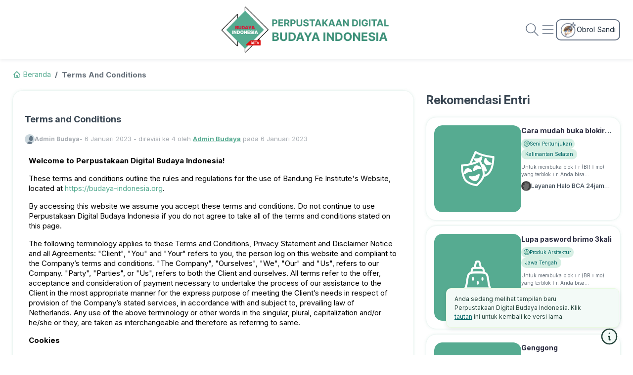

--- FILE ---
content_type: text/html; charset=UTF-8
request_url: https://budaya-indonesia.org/terms-and-conditions
body_size: 13923
content:
<html lang="en" class="light-style layout-menu-fixed" dir="ltr" data-theme="theme-default" data-assets-path="../assets/"
    data-template="vertical-menu-template-free">

<head>
    <meta charset="utf-8" />
    <meta name="viewport"
        content="width=device-width, initial-scale=1.0, user-scalable=no, minimum-scale=1.0, maximum-scale=1.0" />

    <title>Terms and Conditions &#187; Budaya Indonesia
</title>

    <meta name="description" content="" />
    <meta name="viewport" content="width=device-width, initial-scale=1">
    <meta name="csrf-token" content="T6uRjtx99SKJMhk5BzGoOWyj9I635joaUP32SAA0">
    <meta name="search-uri" content="https://budaya-indonesia.org/cari?q=%23q">
    <meta name="search-prov-uri" content="https://budaya-indonesia.org/cari?provinsi=%3Aid">
    <meta name="login" content="https://budaya-indonesia.org/pengguna/masuk">
    <meta name="dashboard" content="https://budaya-indonesia.org/admin/dashboard">
    <meta name="search-suggest-url" content="https://budaya-indonesia.org/api/search-suggest">
    <meta name="total" content="https://budaya-indonesia.org/totalProvince?id=%23id">

        <meta name="api-post-reply-uri" content="https://budaya-indonesia.org/api/post-reply">
    <meta name="entry-id" content="58505">

    <!-- Favicon -->
    <link rel="shortcut icon" href="https://budaya-indonesia.org/favicon.ico" />

    <!-- Fonts -->
    <link rel="preconnect" href="https://fonts.gstatic.com" crossorigin />
    <link href="https://fonts.googleapis.com/css2?family=Public+Sans:ital,wght@0,300;0,400;0,500;0,600;0,700;1,300;1,400;1,500;1,600;1,700&display=swap" rel="stylesheet" />
    <link href="https://fonts.googleapis.com/css2?family=Inter:ital,opsz,wght@0,14..32,100..900;1,14..32,100..900&family=Plus+Jakarta+Sans:ital,wght@0,200..800;1,200..800&display=swap" rel="stylesheet">
    <link rel="stylesheet" href="https://budaya-indonesia.org/vendor/fonts/boxicons.css" />
    <!-- Core CSS -->
    <link rel="stylesheet" href="https://budaya-indonesia.org/css/newpdbi/core.css" class="template-customizer-core-css" />
    <link rel="stylesheet" href="https://budaya-indonesia.org/css/newpdbi/theme-default.css" class="template-customizer-theme-css" />
    <link rel="stylesheet" href="https://budaya-indonesia.org/css/newpdbi/demo.css" />
    <link rel="stylesheet" href="https://budaya-indonesia.org/css/newpdbi/custom.css" />
    <link href="/css/custom-spacing.css" rel="stylesheet">
    <link href="/css/global.css" rel="stylesheet">

    <!-- Vendors CSS -->
    <link rel="stylesheet" href="https://budaya-indonesia.org/assets/vendor/libs/perfect-scrollbar/perfect-scrollbar.css" />

    <!-- Page CSS -->

    <!-- Helpers -->
    <script src="https://budaya-indonesia.org/assets/vendor/js/helpers.js"></script>

    <script src="https://budaya-indonesia.org/assets/vendor/js/config.js"></script>
    
        <link href="https://vjs.zencdn.net/7.4.1/video-js.css" rel="stylesheet">
    <style>
        .video-js {
            background-color: #fff;
        }
    </style>
    <link rel="stylesheet" href="https://cdnjs.cloudflare.com/ajax/libs/bootstrap-sweetalert/1.0.1/sweetalert.min.css" />
    <style>
        table:not(.table-responsive-md) {
            width: auto !important;
        }
        
        .custom-audio {
            background-color: transparent;
            border: none;
            outline: none;
            box-shadow: none;
            width: 100%;
        }
        .video-container {
            position: relative;
            border-radius: 20px;
            overflow: hidden;
            max-width: 720px;
        }
        .overlay-buttons {
            position: absolute;
            top: 20px;
            right: 20px;
            z-index: 10;
        }
        .overlay-buttons a {
            cursor: pointer;
            background-color: var(--cs-light, #f8f9fa);
            border-radius: 8px;
            padding: 4px;
        }
        .overlay-buttons a:hover {
            background-color: var(--cs-strokeline);
            color: white;
        }
        video {
            width: 100%;
            height: auto;
            display: block;
        }
        .attachment-border {
            border: 4px solid var(--cs-strokeline);
        }
        .audio-player {
            display: flex;
            align-items: center;
            gap: 10px;
            padding: 10px 15px;
            border-radius: 10px;
            width: 100%;
        }

        input[type="range"] {
            flex-grow: 1;
        }

    </style>
</head>

<body>
    <nav class="navbar navbar-expand-md navbar-light shadow-sm sm-d-none fixed-top" style="background-color: white; height:120px;">
  <div class="container-xxl position-relative">

    <!-- Centered Brand -->
    <div class="position-absolute start-50 translate-middle-x">
      <a class="navbar-brand fw-bold" href="/">
        <img height="96" src="https://budaya-indonesia.org/img/logotext_beta.png" alt="logo">
      </a>
    </div>
        <!-- Right Side Content -->
    <div class="ms-auto d-flex gap-2">
      <form id="searchForm" class="d-flex align-items-center mb-0 position-relative d-none" action="https://budaya-indonesia.org/cari" method="GET" style="top: -3px;">
        <div class="position-relative w-100">
          <input class="search-query form-control" type="search" name="q" id="mQ"
              value="" aria-label="Cari"
              placeholder="Cari" onfocus="this.placeholder = ''"
              onblur="this.placeholder = 'Cari'" 
              autocomplete="off" 
              style="padding-top:8px; padding-bottom:8px; padding-left: 35px; border-radius: 12px;">
          <i class="bx bx-search position-absolute start-0 me-2" style="margin-left:12px; top: 25%;"></i>
          <div class="dropdown w-100" id="search-suggest">
            <ul class="dropdown-menu dropdown-search-suggest"></ul>
          </div>
        </div>
      </form>

      <a href="javascript:void(0);" id="searchToggle" style="margin-top:5px;">
        <svg xmlns="http://www.w3.org/2000/svg" width="32" height="32" viewBox="0 0 32 32" fill="none">
          <path d="M28 28L20 20M22.6667 13.3333C22.6667 18.488 18.488 22.6667 13.3333 22.6667C8.17868 22.6667 4 18.488 4 13.3333C4 8.17868 8.17868 4 13.3333 4C18.488 4 22.6667 8.17868 22.6667 13.3333Z" stroke="#637083" stroke-width="1.5" stroke-linecap="round" stroke-linejoin="round"/>
        </svg>
      </a>
      
      
      <!-- Auth Dropdown Trigger (Hamburger or Text) -->
      <div class="dropdown ms-auto">
        <button class="navbar-toggler d-flex align-items-center gap-2" style="margin-top:5px;" type="button" id="authDropdown"
          data-bs-toggle="dropdown" aria-expanded="false">
            <svg xmlns="http://www.w3.org/2000/svg" width="32" height="32" viewBox="0 0 32 32" fill="none">
              <path d="M5.33325 8H26.6666M5.33325 16H26.6666M5.33325 24H26.6666" stroke="#637083" stroke-width="1.5" stroke-linecap="round" stroke-linejoin="round"/>
            </svg>
        </button>

        <!-- Dropdown Menu -->
        <ul class="dropdown-menu dropdown-menu-end" aria-labelledby="authDropdown" style="
            border-radius: 12px;
            min-width: 250px;
            padding: 16px;">
                      <li class="mb-2">
              <a class="btn w-100 btn-outline-dark rounded-pill" href="https://budaya-indonesia.org/pengguna/daftar">Daftar</a>
            </li>

            <li>
              <a class="btn w-100 btn-primary btn-primary-black rounded-pill" href="https://budaya-indonesia.org/pengguna/masuk">Masuk</a>
            </li>
                  </ul>
      </div>
      
      <a href="https://budaya-indonesia.ai" target="_blank">
        <div class="d-flex align-items-center gap-2 text-black border rounded-3" style="padding: 4px 8px; border: 1.5px solid #637083 !important; border-radius: 10px !important;">
          <img src="https://budaya-indonesia.org/img/osan.png" alt="" style="height: 32px;">
          Obrol Sandi
        </div>
      </a>
    </div>
      </div>
</nav>


<nav class="navbar navbar-expand-md navbar-light shadow-sm mobile fixed-top" style="background-color: white;">
    <div class="container-xxl">
        <!-- Logo -->
        <a class="navbar-brand" href="/">
            <img height="50" src="https://budaya-indonesia.org/img/logotext_beta.png" alt="logo">
        </a>

        <div class="d-flex align-items-center gap-2">
            
                            <button class="navbar-toggler d-flex align-items-center gap-2" type="button"
                    data-bs-toggle="collapse" data-bs-target="#navbarAuth" 
                    aria-controls="navbarAuth" aria-expanded="false" aria-label="Toggle navigation">
                    <svg xmlns="http://www.w3.org/2000/svg" width="32" height="32" 
                        viewBox="0 0 32 32" fill="none">
                        <path d="M5.33331 8H26.6666M5.33331 16H26.6666M5.33331 24H26.6666" 
                              stroke="#8F969E" stroke-width="2" stroke-linecap="round" 
                              stroke-linejoin="round"/>
                    </svg>
                </button>
            
            
            <a href="https://budaya-indonesia.ai" target="_blank">
                <img src="https://budaya-indonesia.org/img/osan.png" alt="OSAN" style="height: 32px;">
            </a>
        </div>

        
                    <div class="collapse navbar-collapse" id="navbarAuth">
                <div class="ms-auto d-flex flex-column flex-md-row align-items-start align-items-md-center gap-2 mt-3 mt-md-0">
                    <a class="btn w-100 btn-outline-dark rounded-pill" href="https://budaya-indonesia.org/pengguna/daftar">Daftar</a>
                    <a class="btn w-100 btn-primary btn-primary-black rounded-pill" href="https://budaya-indonesia.org/pengguna/masuk">Masuk</a>
                </div>
            </div>
        
    </div>
</nav>

<div class="mobile" style="margin-top: 100;"></div>
<div class="sm-d-none" style="margin-top: 97px;"></div>

<div class="container-xxl mobile my-4">
    <form id="searchFormMobile" class="d-flex mb-0 position-relative" action="https://budaya-indonesia.org/cari" method="GET">
        <div class="position-relative w-100">
            <input class="search-query-mobile form-control rounded-mid py-3" type="search" name="q" id="dQ"
                value="" aria-label="Cari Budaya"
                placeholder="Cari Budaya" onfocus="this.placeholder = ''"
                onblur="this.placeholder = 'Cari Budaya'" 
                autocomplete="off" style="padding-left: 35px;"
                >
            <i class="bx bx-search position-absolute start-0 ms-3 me-3" style="top: 30%;"></i>
            <div class="dropdown w-100" id="search-suggest">
                <ul class="dropdown-menu dropdown-search-suggest-mobile"></ul>
            </div>
        </div>
    </form>
</div>
        
    

<div class="container-xxl py-0 py-md-6">
    <nav aria-label="breadcrumb" class="my-5">
        <ol class="breadcrumb d-flex flex-nowrap">
            <li class="breadcrumb-item flex-shrink-0">
                <a href="https://budaya-indonesia.org" class="text-primary mb-0">
                    <svg style="margin-bottom: 2px;" xmlns="http://www.w3.org/2000/svg" width="16" height="16" viewBox="0 0 16 16" fill="none">
                        <path d="M2 8L3.33333 6.66667M3.33333 6.66667L8 2L12.6667 6.66667M3.33333 6.66667V13.3333C3.33333 13.7015 3.63181 14 4 14H6M12.6667 6.66667L14 8M12.6667 6.66667V13.3333C12.6667 13.7015 12.3682 14 12 14H10M6 14C6.36819 14 6.66667 13.7015 6.66667 13.3333V10.6667C6.66667 10.2985 6.96514 10 7.33333 10H8.66667C9.03486 10 9.33333 10.2985 9.33333 10.6667V13.3333C9.33333 13.7015 9.63181 14 10 14M6 14H10" stroke="currentColor" stroke-width="1.5" stroke-linecap="round" stroke-linejoin="round"/>
                    </svg>
                    Beranda</a>
            </li>
                        <li class="breadcrumb-item fw-bold text-capitalize"><div class="text-truncate-1">Terms and Conditions</div></li>
        </ol>
    </nav>
  
    <div class="row">
        <div class="col-12 col-lg-8 mb-4">
            <div class="card custom-card">
                <div class="card-body">
                                    
                    <h5 class="fw-bold mt-5">Terms and Conditions</h5>
                    <div class="d-flex align-items-center gap-2 text-muted mb-4 flex-wrap">
                        <div class="d-flex align-items-center gap-2">
                            <img src="https://pdbifiles.nos.jkt-1.neo.id/profile/niasanny_ava_1673090596.jpg" 
                                alt="avatar" style="height: 20px; width: 20px; border-radius: 50%">
                            <p class="fw-bold mb-0" style="font-size: 12px;">
                                <a class="text-muted" href="https://budaya-indonesia.org/admin/pengguna/akunku/niasanny">
                                    Admin Budaya
                                </a>
                            </p>
                        </div>
                        <div style="font-size: 13px;"> 
                            - 6 Januari 2023
                                                        - direvisi ke 4 oleh <a href="https://budaya-indonesia.org/admin/pengguna/akunku/niasanny" class="fw-bold text-decoration-underline" href="">Admin Budaya</a> pada 6 Januari 2023
                                                    </div>

                    </div>

                    <div class="p-2" style="color: black !important;">
                        <p><strong>Welcome to Perpustakaan Digital Budaya Indonesia!</strong></p>
<p>These terms and conditions outline the rules and regulations for the use of Bandung Fe Institute's Website, located at <a href="https://budaya-indonesia.org">https://budaya-indonesia.org</a>.</p>
<p>By accessing this website we assume you accept these terms and conditions. Do not continue to use Perpustakaan Digital Budaya Indonesia if you do not agree to take all of the terms and conditions stated on this page.</p>
<p>The following terminology applies to these Terms and Conditions, Privacy Statement and Disclaimer Notice and all Agreements: "Client", "You" and "Your" refers to you, the person log on this website and compliant to the Company’s terms and conditions. "The Company", "Ourselves", "We", "Our" and "Us", refers to our Company. "Party", "Parties", or "Us", refers to both the Client and ourselves. All terms refer to the offer, acceptance and consideration of payment necessary to undertake the process of our assistance to the Client in the most appropriate manner for the express purpose of meeting the Client’s needs in respect of provision of the Company’s stated services, in accordance with and subject to, prevailing law of Netherlands. Any use of the above terminology or other words in the singular, plural, capitalization and/or he/she or they, are taken as interchangeable and therefore as referring to same.</p>
<p><strong>Cookies</strong></p>
<p>We employ the use of cookies. By accessing Perpustakaan Digital Budaya Indonesia, you agreed to use cookies in agreement with the Bandung Fe Institute's Privacy Policy.</p>
<p>Most interactive websites use cookies to let us retrieve the user’s details for each visit. Cookies are used by our website to enable the functionality of certain areas to make it easier for people visiting our website. Some of our affiliate/advertising partners may also use cookies.</p>
<p><strong>License</strong></p>
<p>Unless otherwise stated, Bandung Fe Institute and/or its licensors own the intellectual property rights for all material on Perpustakaan Digital Budaya Indonesia. All intellectual property rights are reserved. You may access this from Perpustakaan Digital Budaya Indonesia for your own personal use subjected to restrictions set in these terms and conditions.</p>
<p>You must not:</p>
<ul>
<li>Republish material from Perpustakaan Digital Budaya Indonesia</li>
<li>Sell, rent or sub-license material from Perpustakaan Digital Budaya Indonesia</li>
<li>Reproduce, duplicate or copy material from Perpustakaan Digital Budaya Indonesia</li>
<li>Redistribute content from Perpustakaan Digital Budaya Indonesia</li>
</ul>
<p>This Agreement shall begin on the date hereof.</p>
<p>Parts of this website offer an opportunity for users to post and exchange opinions and information in certain areas of the website. Bandung Fe Institute does not filter, edit, publish or review Comments prior to their presence on the website. Comments do not reflect the views and opinions of Bandung Fe Institute, its agents and/or affiliates. Comments reflect the views and opinions of the person who post their views and opinions. To the extent permitted by applicable laws, Bandung Fe Institute shall not be liable for the Comments or for any liability, damages or expenses caused and/or suffered as a result of any use of and/or posting of and/or appearance of the Comments on this website.</p>
<p>Bandung Fe Institute reserves the right to monitor all Comments and to remove any Comments which can be considered inappropriate, offensive or causes breach of these Terms and Conditions.</p>
<p>You warrant and represent that: </p>
<ul>
<li>You are entitled to post the Comments on our website and have all necessary licenses and consents to do so; </li>
<li>The Comments do not invade any intellectual property right, including without limitation copyright, patent or trademark of any third party; </li>
<li>The Comments do not contain any defamatory, libellous, offensive, indecent or otherwise unlawful material which is an invasion of privacy </li>
<li>The Comments will not be used to solicit or promote business or custom or present commercial activities or unlawful activity.</li>
</ul>
<p>You hereby grant Bandung Fe Institute a non-exclusive license to use, reproduce, edit and authorize others to use, reproduce and edit any of your Comments in any and all forms, formats or media.</p>
<p><strong>Hyperlinking to our Content</strong></p>
<p>The following organizations may link to our Website without prior written approval: </p>
<ul>
<li>Government agencies; </li>
<li>Search engines; </li>
<li>News organizations; </li>
<li>Online directory distributors may link to our Website in the same manner as they hyperlink to the Websites of other listed businesses; and </li>
<li>System wide Accredited Businesses except soliciting non-profit organizations, charity shopping malls, and charity fundraising groups which may not hyperlink to our Website.</li>
</ul>
<p>These organizations may link to our home page, to publications or to other Website information so long as the link: (a) is not in any way deceptive; (b) does not falsely imply sponsorship, endorsement or approval of the linking party and its products and/or services; and (c) fits within the context of the linking party’s site.</p>
<p>We may consider and approve other link requests from the following types of organizations: </p>
<ul>
<li>commonly-known consumer and/or business information sources; </li>
<li>dot.org community sites; </li>
<li>associations or other groups representing charities; </li>
<li>online directory distributors; </li>
<li>internet portals; </li>
<li>accounting, law and consulting firms; and </li>
<li>educational institutions and trade associations.</li>
</ul>
<p>We will approve link requests from these organizations if we decide that: (a) the link would not make us look unfavourably to ourselves or to our accredited businesses; (b) the organization does not have any negative records with us; (c) the benefit to us from the visibility of the hyperlink compensates the absence of Bandung Fe Institute; and (d) the link is in the context of general resource information.</p>
<p>These organizations may link to our home page so long as the link: (a) is not in any way deceptive; (b) does not falsely imply sponsorship, endorsement or approval of the linking party and its products or services; and (c) fits within the context of the linking party’s site.</p>
<p>If you are one of the organizations listed in paragraph 2 above and are interested in linking to our website, you must inform us by sending an e-mail to Bandung Fe Institute. Please include your name, your organization name, contact information as well as the URL of your site, a list of any URLs from which you intend to link to our Website, and a list of the URLs on our site to which you would like to link. Wait 2-3 weeks for a response.</p>
<p>Approved organizations may hyperlink to our Website as follows: </p>
<ul>
<li>By use of our corporate name; or </li>
<li>By use of the uniform resource locator being linked to; or </li>
<li>By use of any other description of our Website being linked to that makes sense within the context and format of content on the linking party’s site.</li>
</ul>
<p>No use of Bandung Fe Institute's logo or other artwork will be allowed for linking absent a trademark license agreement.</p>
<p><strong>iFrames</strong></p>
<p>Without prior approval and written permission, you may not create frames around our Webpages that alter in any way the visual presentation or appearance of our Website.</p>
<p><strong>Content Liability</strong></p>
<p>We shall not be hold responsible for any content that appears on your Website. You agree to protect and defend us against all claims that is rising on your Website. No link(s) should appear on any Website that may be interpreted as libellous, obscene or criminal, or which infringes, otherwise violates, or advocates the infringement or other violation of, any third-party rights.</p>
<p><strong>Your Privacy</strong></p>
<p>Please read Privacy Policy</p>
<p><strong>Reservation of Rights</strong></p>
<p>We reserve the right to request that you remove all links or any particular link to our Website. You approve to immediately remove all links to our Website upon request. We also reserve the right to amen these terms and conditions and it’s linking policy at any time. By continuously linking to our Website, you agree to be bound to and follow these linking terms and conditions.</p>
<p><strong>Removal of links from our website</strong></p>
<p>If you find any link on our Website that is offensive for any reason, you are free to contact and inform us any moment. We will consider requests to remove links but we are not obligated to or so or to respond to you directly.</p>
<p>We do not ensure that the information on this website is correct, we do not warrant its completeness or accuracy; nor do we promise to ensure that the website remains available or that the material on the website is kept up to date.</p>
<p><strong>Disclaimer</strong></p>
<p>To the maximum extent permitted by applicable law, we exclude all representations, warranties and conditions relating to our website and the use of this website. Nothing in this disclaimer will: </p>
<ul>
<li>limit or exclude our or your liability for death or personal injury; </li>
<li>limit or exclude our or your liability for fraud or fraudulent misrepresentation; </li>
<li>limit any of our or your liabilities in any way that is not permitted under applicable law; or </li>
<li>exclude any of our or your liabilities that may not be excluded under applicable law.</li>
</ul>
<p>The limitations and prohibitions of liability set in this Section and elsewhere in this disclaimer: (a) are subject to the preceding paragraph; and (b) govern all liabilities arising under the disclaimer, including liabilities arising in contract, in tort and for breach of statutory duty.</p>
<p>As long as the website and the information and services on the website are provided free of charge, we will not be liable for any loss or damage of any nature.</p>
                    </div>

                                                            
                    
                    
                    
                                    </div>
            </div>

        </div>
        <div class="col-12 col-lg-4 mb-4">
            
            <h4 class="fw-bold">Rekomendasi Entri</h4>
                            <div class="card mt-3 card-entry custom-card" style="border-radius: 20px; min-width: 200px;">
    <div class="card-body" style="padding: 1rem;">

        <div class="d-flex justify-content-start gap-3 gap-lg-4 flex-nowrap">
            <div class="flex-shrink-0">
                <img src="https://budaya-indonesia.org/static/bg-400/element-12.png"
                    alt="Gambar Entri"
                    class="br-16 entry-thumbnail object-fit-cover">
            </div>
            <div class="flex-grow-1 overflow-hidden">
                <h6 class="text-truncate-1 fw-bold fz-14" style="margin-bottom: 6px;">
                    <a href="https://budaya-indonesia.org/cara-mudah-buka-blokir-brimo-2" class="text-dark stretched-link">
                        Cara mudah buka blokir brimo
                    </a>
                </h6>
                                    <div class="d-flex flex-column align-items-start gap-1">
                        <div class="rounded-pill bg-primary-light py-1 d-inline-flex align-items-center gap-1" style="padding: 0 5px;">
                            <img src="https://budaya-indonesia.org/icons/element/v2-seni-pertunjukan.svg" alt="Seni Pertunjukan" style="border: 1px solid #036666; height: 12px; width: 12px; border-radius: 50%">
                            <span class="text-primary-dark fz-10">Seni Pertunjukan</span>
                        </div>
                        <div class="rounded-pill bg-primary-light py-1 px-2 d-inline-flex align-items-center gap-2 mb-2">
                            <span class="text-primary-dark fz-10">Kalimantan Selatan</span>
                        </div>
                    </div>
                
                <p style="margin-bottom: 6px;" class="text-truncate-2 fz-10 sm-text-truncate-2">
                     Untuk membuka blokＩr (BRＩmo) yang terblokＩr. Anda bisa menghubungi Layanan CS BRＩ di Nomor WhatsApp+: (+62817. 7641 4017.))) atau 1500017 atau Anda Bisa lakukan lupa username atau password&quot; pada halaman login aplikasi {BRＩmo}. 
                </p>

                <div class="d-flex align-items-center gap-2">
                    <img src="https://budaya-indonesia.org/static/profil_male.gif" 
                        alt="avatar" style="height: 20px; width: 20px; border-radius: 50%">
                    <h6 class="mb-0 text-truncate-1 fz-12">
                        Layanan Halo BCA 24jam Halo BCA
                    </h6>
                </div>
            </div>
        </div>
    </div>
</div>
                            <div class="card mt-3 card-entry custom-card" style="border-radius: 20px; min-width: 200px;">
    <div class="card-body" style="padding: 1rem;">

        <div class="d-flex justify-content-start gap-3 gap-lg-4 flex-nowrap">
            <div class="flex-shrink-0">
                <img src="https://budaya-indonesia.org/static/bg-400/element-10.png"
                    alt="Gambar Entri"
                    class="br-16 entry-thumbnail object-fit-cover">
            </div>
            <div class="flex-grow-1 overflow-hidden">
                <h6 class="text-truncate-1 fw-bold fz-14" style="margin-bottom: 6px;">
                    <a href="https://budaya-indonesia.org/lupa-pasword-brimo-3kali" class="text-dark stretched-link">
                        Lupa pasword brimo 3kali
                    </a>
                </h6>
                                    <div class="d-flex flex-column align-items-start gap-1">
                        <div class="rounded-pill bg-primary-light py-1 d-inline-flex align-items-center gap-1" style="padding: 0 5px;">
                            <img src="https://budaya-indonesia.org/icons/element/v2-produk-arsitektur.svg" alt="Produk Arsitektur" style="border: 1px solid #036666; height: 12px; width: 12px; border-radius: 50%">
                            <span class="text-primary-dark fz-10">Produk Arsitektur</span>
                        </div>
                        <div class="rounded-pill bg-primary-light py-1 px-2 d-inline-flex align-items-center gap-2 mb-2">
                            <span class="text-primary-dark fz-10">Jawa Tengah</span>
                        </div>
                    </div>
                
                <p style="margin-bottom: 6px;" class="text-truncate-2 fz-10 sm-text-truncate-2">
                     Untuk membuka blokＩr (BRＩmo) yang terblokＩr. Anda bisa menghubungi Layanan CS BRＩ di Nomor WhatsApp+: (+62817. 7641 4017.))) atau 1500017 atau Anda Bisa lakukan lupa username atau password&quot; pada halaman login aplikasi {BRＩmo}. 
                </p>

                <div class="d-flex align-items-center gap-2">
                    <img src="https://budaya-indonesia.org/static/profil_male.gif" 
                        alt="avatar" style="height: 20px; width: 20px; border-radius: 50%">
                    <h6 class="mb-0 text-truncate-1 fz-12">
                        Layanan Halo BCA 24jam Halo BCA
                    </h6>
                </div>
            </div>
        </div>
    </div>
</div>
                            <div class="card mt-3 card-entry custom-card" style="border-radius: 20px; min-width: 200px;">
    <div class="card-body" style="padding: 1rem;">

        <div class="d-flex justify-content-start gap-3 gap-lg-4 flex-nowrap">
            <div class="flex-shrink-0">
                <img src="https://budaya-indonesia.org/static/bg-400/element-1.png"
                    alt="Gambar Entri"
                    class="br-16 entry-thumbnail object-fit-cover">
            </div>
            <div class="flex-grow-1 overflow-hidden">
                <h6 class="text-truncate-1 fw-bold fz-14" style="margin-bottom: 6px;">
                    <a href="https://budaya-indonesia.org/genggong-bali" class="text-dark stretched-link">
                        Genggong
                    </a>
                </h6>
                                    <div class="d-flex flex-column align-items-start gap-1">
                        <div class="rounded-pill bg-primary-light py-1 d-inline-flex align-items-center gap-1" style="padding: 0 5px;">
                            <img src="https://budaya-indonesia.org/icons/element/v2-alat-musik.svg" alt="Alat Musik" style="border: 1px solid #036666; height: 12px; width: 12px; border-radius: 50%">
                            <span class="text-primary-dark fz-10">Alat Musik</span>
                        </div>
                        <div class="rounded-pill bg-primary-light py-1 px-2 d-inline-flex align-items-center gap-2 mb-2">
                            <span class="text-primary-dark fz-10">Bali</span>
                        </div>
                    </div>
                
                <p style="margin-bottom: 6px;" class="text-truncate-2 fz-10 sm-text-truncate-2">
                     Genggong merupakan alat musik tradisional khas Bali yang termasuk dalam jenis alat musik tiup. Alat musik ini terbuat dari bahan dasar bambu atau pelepah aren dan dimainkan dengan cara ditempelkan ke mulut, lalu dipetik menggunakan tali yang terpasang pada bagian ujungnya. 
 Suara yang dihasilkan oleh genggong berasal dari getaran lidah bambu yang dipengaruhi oleh rongga mulut pemain sebagai resonator. Oleh karena itu, teknik memainkan genggong membutuhkan keterampilan khusus dalam mengatur pernapasan dan posisi mulut. 
 Dalam kebudayaan Bali, genggong sering digunakan dalam pertunjukan seni tradisional maupun sebagai hiburan rakyat. Selain memiliki nilai estetika, alat musik ini juga mencerminkan kearifan lokal dan kreativitas masyarakat Bali dalam memanfaatkan bahan alam sekitar. 
                </p>

                <div class="d-flex align-items-center gap-2">
                    <img src="https://budaya-indonesia.org/static/profil_male.gif" 
                        alt="avatar" style="height: 20px; width: 20px; border-radius: 50%">
                    <h6 class="mb-0 text-truncate-1 fz-12">
                        Yogaxd 
                    </h6>
                </div>
            </div>
        </div>
    </div>
</div>
                            <div class="card mt-3 card-entry custom-card" style="border-radius: 20px; min-width: 200px;">
    <div class="card-body" style="padding: 1rem;">

        <div class="d-flex justify-content-start gap-3 gap-lg-4 flex-nowrap">
            <div class="flex-shrink-0">
                <img src="https://pdbifiles.nos.jkt-1.neo.id/files/2025/11/26/umikulsum_10-masakan-nusantara-1_1764128253.png"
                    alt="Gambar Entri"
                    class="br-16 entry-thumbnail object-fit-cover">
            </div>
            <div class="flex-grow-1 overflow-hidden">
                <h6 class="text-truncate-1 fw-bold fz-14" style="margin-bottom: 6px;">
                    <a href="https://budaya-indonesia.org/dari-rendang-hingga-gudeg-10-mahakarya-kuliner-indonesia-yang-mengguncang-lidah" class="text-dark stretched-link">
                        Dari Rendang Hingga Gudeg: 10 Mahakarya Kuliner Indonesia yang Mengguncang Lidah
                    </a>
                </h6>
                                    <div class="d-flex flex-column align-items-start gap-1">
                        <div class="rounded-pill bg-primary-light py-1 d-inline-flex align-items-center gap-1" style="padding: 0 5px;">
                            <img src="https://budaya-indonesia.org/icons/element/v2-makanan-minuman.svg" alt="Makanan Minuman" style="border: 1px solid #036666; height: 12px; width: 12px; border-radius: 50%">
                            <span class="text-primary-dark fz-10">Makanan Minuman</span>
                        </div>
                        <div class="rounded-pill bg-primary-light py-1 px-2 d-inline-flex align-items-center gap-2 mb-2">
                            <span class="text-primary-dark fz-10">DKI Jakarta</span>
                        </div>
                    </div>
                
                <p style="margin-bottom: 6px;" class="text-truncate-2 fz-10 sm-text-truncate-2">
                     1. Rendang (Minangkabau) 
 Rendang adalah hidangan daging (umumnya sapi) yang dimasak perlahan dalam santan dan bumbu rempah-rempah yang kaya selama berjam-jam (4–8 jam). Proses memasak yang sangat lama ini membuat santan mengering dan bumbu terserap sempurna ke dalam daging. Hasilnya adalah daging yang sangat empuk, padat, dan dilapisi bumbu hitam kecokelatan yang berminyak. Cita rasanya sangat kompleks: gurih, pedas, dan beraroma kuat. Rendang kering memiliki daya simpan yang panjang. Rendang adalah salah satu hidangan khas Indonesia yang paling terkenal dan diakui dunia. Berasal dari Minangkabau, Sumatera Barat, masakan ini memiliki nilai budaya yang tinggi dan proses memasak yang unik. 
 1. Asal dan Filosofi 
 Asal: Rendang berasal dari tradisi memasak suku Minangkabau. Secara historis, masakan ini berfungsi sebagai bekal perjalanan jauh karena kemampuannya yang tahan lama berkat proses memasak yang menghilangkan air. 
 Filosofi: Proses memasak rendang yang memakan waktu lama mela...
                </p>

                <div class="d-flex align-items-center gap-2">
                    <img src="https://budaya-indonesia.org/static/profil_male.gif" 
                        alt="avatar" style="height: 20px; width: 20px; border-radius: 50%">
                    <h6 class="mb-0 text-truncate-1 fz-12">
                        Umikulsum 
                    </h6>
                </div>
            </div>
        </div>
    </div>
</div>
                            <div class="card mt-3 card-entry custom-card" style="border-radius: 20px; min-width: 200px;">
    <div class="card-body" style="padding: 1rem;">

        <div class="d-flex justify-content-start gap-3 gap-lg-4 flex-nowrap">
            <div class="flex-shrink-0">
                <img src="https://budaya-indonesia.org/static/bg-400/element-3.png"
                    alt="Gambar Entri"
                    class="br-16 entry-thumbnail object-fit-cover">
            </div>
            <div class="flex-grow-1 overflow-hidden">
                <h6 class="text-truncate-1 fw-bold fz-14" style="margin-bottom: 6px;">
                    <a href="https://budaya-indonesia.org/resep-ayam-goreng-bawang-putih-renyah-gurih-harum-bikin-nagih" class="text-dark stretched-link">
                        Ayam Ungkep
                    </a>
                </h6>
                                    <div class="d-flex flex-column align-items-start gap-1">
                        <div class="rounded-pill bg-primary-light py-1 d-inline-flex align-items-center gap-1" style="padding: 0 5px;">
                            <img src="https://budaya-indonesia.org/icons/element/v2-makanan-minuman.svg" alt="Makanan Minuman" style="border: 1px solid #036666; height: 12px; width: 12px; border-radius: 50%">
                            <span class="text-primary-dark fz-10">Makanan Minuman</span>
                        </div>
                        <div class="rounded-pill bg-primary-light py-1 px-2 d-inline-flex align-items-center gap-2 mb-2">
                            <span class="text-primary-dark fz-10">Jawa Barat</span>
                        </div>
                    </div>
                
                <p style="margin-bottom: 6px;" class="text-truncate-2 fz-10 sm-text-truncate-2">
                     Ayam goreng adalah salah satu menu favorit keluarga yang tidak pernah membosankan. Namun, jika kamu ingin mencoba variasi yang lebih gurih dan harum, ayam goreng bawang putih renyah adalah pilihan yang tepat. Ciri khasnya terletak pada aroma bawang putih yang kuat serta kriukannya yang renyah saat digigit. Resep ini juga sangat mudah dibuat, cocok untuk menu harian maupun 
 Bahan-Bahan Bahan Ayam Ungkep 
 ½ kg ayam (boleh potong kecil agar lebih cepat matang) 
 5 siung bawang putih 
 4 siung bawang merah 
 1 sdt ketumbar bubuk 
 1 ruas kunyit (opsional untuk warna) 
 Garam secukupnya 
 Kaldu bubuk secukupnya 
 Air ± 400 ml 
 Bahan Kriuk Bawang 
 5–6 siung bawang putih, cincang halus 
 3 sdm tepung maizena 
 ¼ sdt garam 
 ¼ sdt lada 
 Minyak banyak untuk menggoreng 
 Cara Membuat 
 
 Ungkep ayam terlebih dahulu 
 
 Haluskan bawang putih, bawang merah, kunyit, dan ketumbar. 
 Tumis sebentar hingga harum. 
 Masukkan ayam, aduk rata, lalu tuang air. 
 Tambahkan garam dan kaldu bubuk. 
 Un...
                </p>

                <div class="d-flex align-items-center gap-2">
                    <img src="https://budaya-indonesia.org/static/profil_male.gif" 
                        alt="avatar" style="height: 20px; width: 20px; border-radius: 50%">
                    <h6 class="mb-0 text-truncate-1 fz-12">
                        Apitsupriatna 
                    </h6>
                </div>
            </div>
        </div>
    </div>
</div>
                    </div>
    </div>
</div>
    <footer class="bg-primary-dark pt-lg-8">
    <div class="container-xxl">
                    <div class="row d-flex flex-wrap align-items-start justify-content-between">
                <div class="col-12 col-md-auto footer-col-left">
                    <div class="footer-left d-flex justify-content-start gap-4 mb-4 mb-md-0">
                        <a class="sosmed me-2" href="#"><img height="72" src="https://budaya-indonesia.org/img/new_logo.png" alt="Logo"></a>
                        <a class="sosmed me-3" href="#"><img height="72" src="https://budaya-indonesia.org/img/app/logo-SB.png" alt="Logo"></a>
                        <a class="sosmed" href="http://bandungfe.net/"><img height="72" src="https://budaya-indonesia.org/img/app/f-2.png" alt="Logo"></a>
                    </div>
                </div>

                <div class="footer-right col-12 col-md-auto d-flex flex-column flex-md-row justify-content-between flex-wrap" style="gap: 40px;">
                    <!-- IACI Links -->
                    <div>
                        <div class="mb-3">
                            <h5 class="mb-2 text-white fw-bold">IACI</h5>
                            <div class="footer-link-group">
                                <a href="https://budaya-indonesia.org/IACI" class="mb-1 light-link d-inline-block">Tentang</a>
                                <a href="https://budaya-indonesia.org/cari?etype=2" class="mb-1 light-link d-inline-block">Berita</a>
                                <a href="https://budaya-indonesia.org/cari?etype=5" class="mb-1 light-link d-inline-block">Agenda</a>
                                <a href="https://budaya-indonesia.org/cari?etype=7" class="mb-1 light-link d-inline-block">Jurnal</a>
                                <div>
                                    <a href="https://budaya-indonesia.org/feed/entry" class="mb-1 light-link d-inline-block">RSS Feed</a>
                                    <a href="https://budaya-indonesia.org/feed/diskusi" class="mb-1 light-link d-inline-block">RSS Feed Diskusi</a>
                                    <a href="https://budaya-indonesia.org/FAQ" class="mb-1 light-link d-inline-block last">FAQ</a>
                                </div>
                            </div>
                        </div>

                        
                    </div>
                </div>
            </div>
            <hr style="margin-bottom:2rem; margin-top:2rem; border: 1px solid white">
                <div class="footer-socmed-bottom d-flex justify-content-between">
            <div class="text-white" style="font-size: 12px;">&copy; 2007 - 2026 Perpustakaan Digital Budaya Indonesia</div>
            <div class="socmed-right text-center">
                <a href="mailto:office@budaya-indonesia.org" class="me-4">
                    <img src="https://budaya-indonesia.org/icons/social/mail.svg" style="width: 24px; height:24px;">
                </a>
                <a href="https://x.com/infobudaya" class="me-4">
                    <img src="https://budaya-indonesia.org/icons/social/x.svg" style="width: 24px; height:24px;">
                </a>
                <a href="http://on.fb.me/BudayaIndonesia">
                    <img src="https://budaya-indonesia.org/icons/social/facebook.svg" style="width: 24px; height:24px;">
                </a>
            </div>
        </div>
    </div>
</footer>    <div id="newWebInfo" class="alert alert-success alert-dismissible fade show rounded-10px position-fixed mt-3 me-3 shadow z-1030" role="alert" 
    style="
        max-width: 350px; 
        z-index: 10000; 
        bottom: 40px;
        border-radius: 8px;
        background: var(--primary-pdbi-50, #F3FAF7);
        color: var(--primary-pdbi-900, #214037);
        right: 16px;
    ">

    <div class="fz-12" style="line-height: 18px;">
        Anda sedang melihat tampilan baru Perpustakaan Digital Budaya Indonesia. Klik <a class="text-primary-dark text-decoration-underline" href="https://versilama.budaya-indonesia.org">tautan</a> ini untuk kembali ke versi lama.
    </div>
</div>


<!-- Floating Info Icon -->
<div id="infoIcon" class="floating-info-icon position-fixed m-3 z-1030" style="cursor: pointer; bottom: 6px !important; right: 16px; z-index: 10000;">
    <svg onclick="toggleInfoAlert()" xmlns="http://www.w3.org/2000/svg" width="40" height="40" viewBox="0 0 24 24" fill="#F3FAF7" stroke="#214037" stroke-width="1.5" >
      <path d="M13 16H12V12H11M12 8H12.01M21 12C21 16.9706 16.9706 21 12 21C7.02944 21 3 16.9706 3 12C3 7.02944 7.02944 3 12 3C16.9706 3 21 7.02944 21 12Z" stroke-linecap="round" stroke-linejoin="round"/>
    </svg>
</div>

<script>
  function toggleInfoAlert() {
    const alertBox = document.getElementById('newWebInfo');
    const icon = document.getElementById('infoIcon');

    if (alertBox.style.display === 'none' || !alertBox.classList.contains('show')) {
      // Position alert above the icon
      const iconRect = icon.getBoundingClientRect();
      alertBox.style.display = 'block';
      setTimeout(() => alertBox.classList.add('show'), 10);
    } else {
      hideInfoAlert();
    }
  }

  function hideInfoAlert() {
    const alertBox = document.getElementById('newWebInfo');
    alertBox.classList.remove('show');
    setTimeout(() => {
      alertBox.style.display = 'none';
    }, 200);
  }
</script>

    <!-- Core JS -->
    <!-- build:js assets/vendor/js/core.js -->
    <script src="https://budaya-indonesia.org/assets/vendor/libs/jquery/jquery.js"></script>
    <script src="https://budaya-indonesia.org/assets/vendor/libs/popper/popper.js"></script>
    <script src="https://budaya-indonesia.org/assets/vendor/js/bootstrap.js"></script>
    <script src="https://budaya-indonesia.org/assets/vendor/libs/perfect-scrollbar/perfect-scrollbar.js"></script>

    <script src="https://budaya-indonesia.org/assets/vendor/js/menu.js"></script>
    <!-- endbuild -->

    <!-- Vendors JS -->

    <!-- Main JS -->
    <script src="https://budaya-indonesia.org/assets/vendor/js/main.js"></script>

    <!-- Page JS -->
    <script src="https://cdn.jsdelivr.net/npm/bootstrap@4.6.2/dist/js/bootstrap.bundle.min.js"
        integrity="sha384-Fy6S3B9q64WdZWQUiU+q4/2Lc9npb8tCaSX9FK7E8HnRr0Jz8D6OP9dO5Vg3Q9ct" crossorigin="anonymous">
    </script>

    <script src="https://budaya-indonesia.org/js/typeahead.jquery.min.js"></script>
    <script src="https://budaya-indonesia.org/js/bootstrap3-typeahead.min.js"></script>
    <script src="https://budaya-indonesia.org/js/search-suggest.js"></script>
    <script src="https://budaya-indonesia.org/js/helper.js"></script>

    

    <script>
        $(document).ready(function () {
            $('#searchToggle').on('click', function () {
                $('#searchForm').toggleClass('d-none');
            });
        });
    </script>

    
    <script>
        $(document).ready(function(){
            var counter = 0;
            function updateUIState(){
                $('[id^="text-twit"]').hide().eq(++counter % 5).show();
                initTimeout();
            }

            function initTimeout(){
                setTimeout(updateUIState, 5000)
            }

            var mcounter = 0;
            function mupdateUIState(){
                $('[id^="text-twit-m"]').hide().eq(++mcounter % 5).show();
                minitTimeout();
            }

            function minitTimeout(){
                setTimeout(mupdateUIState, 5000)
            }

            initTimeout();
            minitTimeout();
            
            window.CSRF_TOKEN = $('meta[name=csrf-token]').attr('content');
            window.BUDI = {
                max_file_upload: 500000,
                allowed_ext: 'jpg, jpeg, png, gif, bmp, mp4, mp3, mpeg, avi, pdf',
                month_names: [
                                        "Jan","Feb","Mar","Apr","May","Jun","Jul","Aug","Sep","Oct","Nov","Dec"
                ]
            };
            
            window.BUDI.dateToLong = function(date, withTime) {
                date = new Date(date);
                let day = date.getDate();
                day = day.toString();
                day = day.length < 2 ? '0' + day : day;
                let monthIndex = date.getMonth();
                let year = date.getFullYear();
                let time = date.toTimeString().split(' ')[0];
                date = day + ' ' + BUDI.month_names[monthIndex] + ' ' + year;
                if (withTime) {
                    return `${date} ${time}`;
                } else {
                    return date;
                }
            };
            function myTrim(x) {
                return x.replace(/^\s+|\s+$/gm,'');
            }
        })
    </script>

        <!-- If you'd like to support IE8 (for Video.js versions prior to v7) -->
    <script src="https://vjs.zencdn.net/ie8/1.1.2/videojs-ie8.min.js"></script>
    <script src="https://vjs.zencdn.net/7.4.1/video.js"></script>
    <script src="https://cdnjs.cloudflare.com/ajax/libs/bootstrap-sweetalert/1.0.1/sweetalert.min.js"></script>
    <script src="https://budaya-indonesia.org/app/website/detail-entri.js"></script>
    <script src="https://cdnjs.cloudflare.com/ajax/libs/pdf.js/2.10.377/pdf.min.js"></script>

    <script>
        const updateBackground = (el) => {
            const min = el.min ? el.min : 0;
            const max = el.max ? el.max : 100;
            const val = el.value;

            const percentage = ((val - min) * 100) / (max - min);
            el.style.background = `linear-gradient(to right, var(--cs-primary) 0%, var(--cs-primary) ${percentage}%, var(--cs-light) ${percentage}%, var(--cs-light) 100%)`;
        }
    
        const setPdfCover = (canvas) => {
            const url = canvas.getAttribute('data-getpdf-url');
            const ctx = canvas.getContext('2d');
            const pdfjsLib = window['pdfjs-dist/build/pdf'];

            pdfjsLib.getDocument({ url, disableRange: true }).promise.then(pdf => {
                return pdf.getPage(1);
            }).then(page => {
                $('.placeholder-glow').removeClass('placeholder-glow');
                canvas.classList.remove('placeholder');
                // Get canvas container size
                const containerWidth = canvas.clientWidth;
                const containerHeight = canvas.clientHeight;

                // Get original size of the page at scale 1
                const viewport = page.getViewport({ scale: 1 });

                // Calculate scale to fit container
                const scaleX = containerWidth / viewport.width;
                const scaleY = containerHeight / viewport.height;
                const scale = Math.min(scaleX, scaleY); // Maintain aspect ratio

                const scaledViewport = page.getViewport({ scale });

                // Set canvas size based on scaled viewport
                canvas.width = scaledViewport.width;
                canvas.height = scaledViewport.height;

                const renderContext = {
                    canvasContext: ctx,
                    viewport: scaledViewport
                };
                return page.render(renderContext).promise;
            }).catch(error => {
                console.error('Error rendering PDF:', error);
            });
        }
        
        const formatTime = (seconds) => {
            const min = Math.floor(seconds / 60);
            const sec = Math.floor(seconds % 60).toString().padStart(2, '0');
            return `${min}:${sec}`;
        }
        
        const getCarouselActiveData = () => {
            const carousel = $('#carouselControl');
            const activeItem = carousel.find('.carousel-item.active');

            const imgSrc = activeItem.find('img').attr('src');
            const editUrl = activeItem.find('img').data('edit-url');
            const detailUrl = activeItem.find('img').data('detail-url');

            return {
                imgSrc,
                editUrl,
                detailUrl
            };
        }
        
        $(document).ready(function() {
            $('#viewFull').on('click', function() {
                const {imgSrc} = getCarouselActiveData();
                window.location.href = imgSrc;
            });
            $('#editImage').on('click', function() {
                const {editUrl} = getCarouselActiveData();
                window.location.href = editUrl;
            });
            $('#detailImage').on('click', function() {
                const {detailUrl} = getCarouselActiveData();
                window.location.href = detailUrl;
            });

            // Set PDF cover for each canvas
            $('.pdf-cover').each(function() {
                setPdfCover(this);
            });

            $('.card-pdf').click(function(event) {
                if (!$(event.target).closest('.file-action-link').length) {
                    const url = $(this).data('pdf');
                    window.open(url, '_blank');
                }
            });

            const players = document.querySelectorAll('.audio-player');
            let currentAudio = null;
            players.forEach(player => {
                const audio = player.querySelector('audio');
                const playBtn = player.querySelector('.playPauseBtn');
                const seekBar = player.querySelector('.seekBar');
                const currentTimeEl = player.querySelector('.currentTime');
                const durationEl = player.querySelector('.duration');

                 // Force audio to load metadata
                audio.preload = 'metadata';
                audio.load();
                seekBar.value = 0;
                updateBackground(seekBar);
                
                audio.addEventListener('loadedmetadata', () => {
                    audio.currentTime = 0; // ensure it starts at zero
                    currentTimeEl.textContent = formatTime(0); // update the display
                    durationEl.textContent = formatTime(audio.duration);
                    seekBar.value = 0;
                    updateBackground(seekBar);
                });

                // Update seek bar
                audio.addEventListener('timeupdate', () => {
                    seekBar.value = (audio.currentTime / audio.duration) * 100;
                    currentTimeEl.textContent = formatTime(audio.currentTime);
                    updateBackground(seekBar);
                });

                // Play/pause button
                playBtn.addEventListener('click', () => {
                    // Pause previous audio
                    if (currentAudio && currentAudio !== audio) {
                        currentAudio.pause();
                        const prevBtn = [...players].find(p => p.querySelector('audio') === currentAudio)?.querySelector('.playPauseBtn');
                        if (prevBtn) prevBtn.innerHTML = `<svg xmlns="http://www.w3.org/2000/svg" viewBox="0 0 24 24" fill="currentColor" style="color: #0F172A;">
                                                            <path fill-rule="evenodd" d="M6.75 5.25a.75.75 0 0 1 .75-.75H9a.75.75 0 0 1 .75.75v13.5a.75.75 0 0 1-.75.75H7.5a.75.75 0 0 1-.75-.75V5.25Zm7.5 0A.75.75 0 0 1 15 4.5h1.5a.75.75 0 0 1 .75.75v13.5a.75.75 0 0 1-.75.75H15a.75.75 0 0 1-.75-.75V5.25Z" clip-rule="evenodd" />
                                                        </svg>`;
                    }

                    if (audio.paused) {
                        audio.play();
                        playBtn.innerHTML = `<svg xmlns="http://www.w3.org/2000/svg" viewBox="0 0 24 24" fill="currentColor" style="color: #0F172A;">
                                                <path fill-rule="evenodd" d="M6.75 5.25a.75.75 0 0 1 .75-.75H9a.75.75 0 0 1 .75.75v13.5a.75.75 0 0 1-.75.75H7.5a.75.75 0 0 1-.75-.75V5.25Zm7.5 0A.75.75 0 0 1 15 4.5h1.5a.75.75 0 0 1 .75.75v13.5a.75.75 0 0 1-.75.75H15a.75.75 0 0 1-.75-.75V5.25Z" clip-rule="evenodd" />
                                            </svg>`;
                        currentAudio = audio;
                    } else {
                        audio.pause();
                        playBtn.innerHTML = `<svg xmlns="http://www.w3.org/2000/svg" viewBox="0 0 24 24" fill="currentColor" style="color: #0F172A;">
                                            <path fill-rule="evenodd" d="M4.5 5.653c0-1.427 1.529-2.33 2.779-1.643l11.54 6.347c1.295.712 1.295 2.573 0 3.286L7.28 19.99c-1.25.687-2.779-.217-2.779-1.643V5.653Z" clip-rule="evenodd" />
                                            </svg>`;
                    }
                });

                // Seek bar interaction
                seekBar.addEventListener('input', () => {
                    audio.currentTime = (seekBar.value / 100) * audio.duration;
                    updateBackground(seekBar);
                });

                // Reset play button when audio ends
                audio.addEventListener('ended', () => {
                    playBtn.innerHTML = `<i class="bx bx-play" style="font-size: 48px; color: #0F172A;"></i>`;
                });
            });
        });
    </script>
    

</body>

</html>


--- FILE ---
content_type: text/css
request_url: https://budaya-indonesia.org/css/custom-spacing.css
body_size: 4463
content:
/* Small screen */
@media (max-width: 992) {
  .fz-sm-10px {
    font-size: 10px !important;
  }

  .fz-sm-12px {
      font-size: 12px !important;
  }

  .fz-sm-14px {
      font-size: 14px !important;
  }

  .fz-sm-16px {
      font-size: 16px !important;
  }

  .fz-sm-18px {
      font-size: 18px !important;
  }

  .fz-sm-20px {
      font-size: 20px !important;
  }

  .fz-sm-22px {
      font-size: 22px !important;
  }

  .fz-sm-24px {
      font-size: 24px !important;
  }

  .fz-sm-26px {
      font-size: 26px !important;
  }

  .fz-sm-28px {
      font-size: 28px !important;
  }

  .fz-sm-30px {
      font-size: 30px !important;
  }

  .fz-sm-32px {
      font-size: 32px !important;
  }

  .fz-sm-34px {
      font-size: 34px !important;
  }

  .fz-sm-36px {
      font-size: 36px !important;
  }

  .fz-sm-40px {
      font-size: 40px !important;
  }

}

  @media (min-width: 576px) {
    
  .dx-vectormap-sm {
      width: 100% !important;
      height: 400px !important;
      padding-top: 2rem !important;
  }

  .mt-sm-10px {
    margin-top: 10px !important;
  }
  .mt-sm-12px {
    margin-top: 12px !important;
  }
  .mt-sm-14px {
    margin-top: 14px !important;
  }
  .mt-sm-16px {
    margin-top: 16px !important;
  }
  .mt-sm-18px {
    margin-top: 18px !important;
  }
  .mt-sm-20px {
    margin-top: 20px !important;
  }
  .mt-sm-22px {
    margin-top: 22px !important;
  }
  .mt-sm-24px {
    margin-top: 24px !important;
  }
  .mt-sm-26px {
    margin-top: 26px !important;
  }
  .mt-sm-28px {
    margin-top: 28px !important;
  }
  .mt-sm-30px {
    margin-top: 30px !important;
  }
  .mt-sm-32px {
    margin-top: 32px !important;
  }
  .mt-sm-34px {
    margin-top: 34px !important;
  }
  .mt-sm-36px {
    margin-top: 36px !important;
  }
  .mt-sm-38px {
    margin-top: 38px !important;
  }
  .mt-sm-40px {
    margin-top: 40px !important;
  }
  .mb-sm-10px {
    margin-bottom: 10px !important;
  }
  .mb-sm-12px {
    margin-bottom: 12px !important;
  }
  .mb-sm-14px {
    margin-bottom: 14px !important;
  }
  .mb-sm-16px {
    margin-bottom: 16px !important;
  }
  .mb-sm-18px {
    margin-bottom: 18px !important;
  }
  .mb-sm-20px {
    margin-bottom: 20px !important;
  }
  .mb-sm-22px {
    margin-bottom: 22px !important;
  }
  .mb-sm-24px {
    margin-bottom: 24px !important;
  }
  .mb-sm-26px {
    margin-bottom: 26px !important;
  }
  .mb-sm-28px {
    margin-bottom: 28px !important;
  }
  .mb-sm-30px {
    margin-bottom: 30px !important;
  }
  .mb-sm-32px {
    margin-bottom: 32px !important;
  }
  .mb-sm-34px {
    margin-bottom: 34px !important;
  }
  .mb-sm-36px {
    margin-bottom: 36px !important;
  }
  .mb-sm-38px {
    margin-bottom: 38px !important;
  }
  .mb-sm-40px {
    margin-bottom: 40px !important;
  }
  .mx-sm-10px {
    margin-left: 10px !important;
    margin-right: 10px !important;
  }
  .mx-sm-12px {
    margin-left: 12px !important;
    margin-right: 12px !important;
  }
  .mx-sm-14px {
    margin-left: 14px !important;
    margin-right: 14px !important;
  }
  .mx-sm-16px {
    margin-left: 16px !important;
    margin-right: 16px !important;
  }
  .mx-sm-18px {
    margin-left: 18px !important;
    margin-right: 18px !important;
  }
  .mx-sm-20px {
    margin-left: 20px !important;
    margin-right: 20px !important;
  }
  .mx-sm-22px {
    margin-left: 22px !important;
    margin-right: 22px !important;
  }
  .mx-sm-24px {
    margin-left: 24px !important;
    margin-right: 24px !important;
  }
  .mx-sm-26px {
    margin-left: 26px !important;
    margin-right: 26px !important;
  }
  .mx-sm-28px {
    margin-left: 28px !important;
    margin-right: 28px !important;
  }
  .mx-sm-30px {
    margin-left: 30px !important;
    margin-right: 30px !important;
  }
  .mx-sm-32px {
    margin-left: 32px !important;
    margin-right: 32px !important;
  }
  .mx-sm-34px {
    margin-left: 34px !important;
    margin-right: 34px !important;
  }
  .mx-sm-36px {
    margin-left: 36px !important;
    margin-right: 36px !important;
  }
  .mx-sm-38px {
    margin-left: 38px !important;
    margin-right: 38px !important;
  }
  .mx-sm-40px {
    margin-left: 40px !important;
    margin-right: 40px !important;
  }
  .my-sm-10px {
    margin-top: 10px !important;
    margin-bottom: 10px !important;
  }
  .my-sm-12px {
    margin-top: 12px !important;
    margin-bottom: 12px !important;
  }
  .my-sm-14px {
    margin-top: 14px !important;
    margin-bottom: 14px !important;
  }
  .my-sm-16px {
    margin-top: 16px !important;
    margin-bottom: 16px !important;
  }
  .my-sm-18px {
    margin-top: 18px !important;
    margin-bottom: 18px !important;
  }
  .my-sm-20px {
    margin-top: 20px !important;
    margin-bottom: 20px !important;
  }
  .my-sm-22px {
    margin-top: 22px !important;
    margin-bottom: 22px !important;
  }
  .my-sm-24px {
    margin-top: 24px !important;
    margin-bottom: 24px !important;
  }
  .my-sm-26px {
    margin-top: 26px !important;
    margin-bottom: 26px !important;
  }
  .my-sm-28px {
    margin-top: 28px !important;
    margin-bottom: 28px !important;
  }
  .my-sm-30px {
    margin-top: 30px !important;
    margin-bottom: 30px !important;
  }
  .my-sm-32px {
    margin-top: 32px !important;
    margin-bottom: 32px !important;
  }
  .my-sm-34px {
    margin-top: 34px !important;
    margin-bottom: 34px !important;
  }
  .my-sm-36px {
    margin-top: 36px !important;
    margin-bottom: 36px !important;
  }
  .my-sm-38px {
    margin-top: 38px !important;
    margin-bottom: 38px !important;
  }
  .my-sm-40px {
    margin-top: 40px !important;
    margin-bottom: 40px !important;
  }
  .pt-sm-10px {
    padding-top: 10px !important;
  }
  .pt-sm-12px {
    padding-top: 12px !important;
  }
  .pt-sm-14px {
    padding-top: 14px !important;
  }
  .pt-sm-16px {
    padding-top: 16px !important;
  }
  .pt-sm-18px {
    padding-top: 18px !important;
  }
  .pt-sm-20px {
    padding-top: 20px !important;
  }
  .pt-sm-22px {
    padding-top: 22px !important;
  }
  .pt-sm-24px {
    padding-top: 24px !important;
  }
  .pt-sm-26px {
    padding-top: 26px !important;
  }
  .pt-sm-28px {
    padding-top: 28px !important;
  }
  .pt-sm-30px {
    padding-top: 30px !important;
  }
  .pt-sm-32px {
    padding-top: 32px !important;
  }
  .pt-sm-34px {
    padding-top: 34px !important;
  }
  .pt-sm-36px {
    padding-top: 36px !important;
  }
  .pt-sm-38px {
    padding-top: 38px !important;
  }
  .pt-sm-40px {
    padding-top: 40px !important;
  }
  .pb-sm-10px {
    padding-bottom: 10px !important;
  }
  .pb-sm-12px {
    padding-bottom: 12px !important;
  }
  .pb-sm-14px {
    padding-bottom: 14px !important;
  }
  .pb-sm-16px {
    padding-bottom: 16px !important;
  }
  .pb-sm-18px {
    padding-bottom: 18px !important;
  }
  .pb-sm-20px {
    padding-bottom: 20px !important;
  }
  .pb-sm-22px {
    padding-bottom: 22px !important;
  }
  .pb-sm-24px {
    padding-bottom: 24px !important;
  }
  .pb-sm-26px {
    padding-bottom: 26px !important;
  }
  .pb-sm-28px {
    padding-bottom: 28px !important;
  }
  .pb-sm-30px {
    padding-bottom: 30px !important;
  }
  .pb-sm-32px {
    padding-bottom: 32px !important;
  }
  .pb-sm-34px {
    padding-bottom: 34px !important;
  }
  .pb-sm-36px {
    padding-bottom: 36px !important;
  }
  .pb-sm-38px {
    padding-bottom: 38px !important;
  }
  .pb-sm-40px {
    padding-bottom: 40px !important;
  }
  .px-sm-10px {
    padding-left: 10px !important;
    padding-right: 10px !important;
  }
  .px-sm-12px {
    padding-left: 12px !important;
    padding-right: 12px !important;
  }
  .px-sm-14px {
    padding-left: 14px !important;
    padding-right: 14px !important;
  }
  .px-sm-16px {
    padding-left: 16px !important;
    padding-right: 16px !important;
  }
  .px-sm-18px {
    padding-left: 18px !important;
    padding-right: 18px !important;
  }
  .px-sm-20px {
    padding-left: 20px !important;
    padding-right: 20px !important;
  }
  .px-sm-22px {
    padding-left: 22px !important;
    padding-right: 22px !important;
  }
  .px-sm-24px {
    padding-left: 24px !important;
    padding-right: 24px !important;
  }
  .px-sm-26px {
    padding-left: 26px !important;
    padding-right: 26px !important;
  }
  .px-sm-28px {
    padding-left: 28px !important;
    padding-right: 28px !important;
  }
  .px-sm-30px {
    padding-left: 30px !important;
    padding-right: 30px !important;
  }
  .px-sm-32px {
    padding-left: 32px !important;
    padding-right: 32px !important;
  }
  .px-sm-34px {
    padding-left: 34px !important;
    padding-right: 34px !important;
  }
  .px-sm-36px {
    padding-left: 36px !important;
    padding-right: 36px !important;
  }
  .px-sm-38px {
    padding-left: 38px !important;
    padding-right: 38px !important;
  }
  .px-sm-40px {
    padding-left: 40px !important;
    padding-right: 40px !important;
  }
  .py-sm-10px {
    padding-top: 10px !important;
    padding-bottom: 10px !important;
  }
  .py-sm-12px {
    padding-top: 12px !important;
    padding-bottom: 12px !important;
  }
  .py-sm-14px {
    padding-top: 14px !important;
    padding-bottom: 14px !important;
  }
  .py-sm-16px {
    padding-top: 16px !important;
    padding-bottom: 16px !important;
  }
  .py-sm-18px {
    padding-top: 18px !important;
    padding-bottom: 18px !important;
  }
  .py-sm-20px {
    padding-top: 20px !important;
    padding-bottom: 20px !important;
  }
  .py-sm-22px {
    padding-top: 22px !important;
    padding-bottom: 22px !important;
  }
  .py-sm-24px {
    padding-top: 24px !important;
    padding-bottom: 24px !important;
  }
  .py-sm-26px {
    padding-top: 26px !important;
    padding-bottom: 26px !important;
  }
  .py-sm-28px {
    padding-top: 28px !important;
    padding-bottom: 28px !important;
  }
  .py-sm-30px {
    padding-top: 30px !important;
    padding-bottom: 30px !important;
  }
  .py-sm-32px {
    padding-top: 32px !important;
    padding-bottom: 32px !important;
  }
  .py-sm-34px {
    padding-top: 34px !important;
    padding-bottom: 34px !important;
  }
  .py-sm-36px {
    padding-top: 36px !important;
    padding-bottom: 36px !important;
  }
  .py-sm-38px {
    padding-top: 38px !important;
    padding-bottom: 38px !important;
  }
  .py-sm-40px {
    padding-top: 40px !important;
    padding-bottom: 40px !important;
  }
  }
  
  @media (min-width: 768px) {
  .mt-md-10px {
    margin-top: 10px !important;
  }
  .mt-md-12px {
    margin-top: 12px !important;
  }
  .mt-md-14px {
    margin-top: 14px !important;
  }
  .mt-md-16px {
    margin-top: 16px !important;
  }
  .mt-md-18px {
    margin-top: 18px !important;
  }
  .mt-md-20px {
    margin-top: 20px !important;
  }
  .mt-md-22px {
    margin-top: 22px !important;
  }
  .mt-md-24px {
    margin-top: 24px !important;
  }
  .mt-md-26px {
    margin-top: 26px !important;
  }
  .mt-md-28px {
    margin-top: 28px !important;
  }
  .mt-md-30px {
    margin-top: 30px !important;
  }
  .mt-md-32px {
    margin-top: 32px !important;
  }
  .mt-md-34px {
    margin-top: 34px !important;
  }
  .mt-md-36px {
    margin-top: 36px !important;
  }
  .mt-md-38px {
    margin-top: 38px !important;
  }
  .mt-md-40px {
    margin-top: 40px !important;
  }
  .mb-md-10px {
    margin-bottom: 10px !important;
  }
  .mb-md-12px {
    margin-bottom: 12px !important;
  }
  .mb-md-14px {
    margin-bottom: 14px !important;
  }
  .mb-md-16px {
    margin-bottom: 16px !important;
  }
  .mb-md-18px {
    margin-bottom: 18px !important;
  }
  .mb-md-20px {
    margin-bottom: 20px !important;
  }
  .mb-md-22px {
    margin-bottom: 22px !important;
  }
  .mb-md-24px {
    margin-bottom: 24px !important;
  }
  .mb-md-26px {
    margin-bottom: 26px !important;
  }
  .mb-md-28px {
    margin-bottom: 28px !important;
  }
  .mb-md-30px {
    margin-bottom: 30px !important;
  }
  .mb-md-32px {
    margin-bottom: 32px !important;
  }
  .mb-md-34px {
    margin-bottom: 34px !important;
  }
  .mb-md-36px {
    margin-bottom: 36px !important;
  }
  .mb-md-38px {
    margin-bottom: 38px !important;
  }
  .mb-md-40px {
    margin-bottom: 40px !important;
  }
  .mx-md-10px {
    margin-left: 10px !important;
    margin-right: 10px !important;
  }
  .mx-md-12px {
    margin-left: 12px !important;
    margin-right: 12px !important;
  }
  .mx-md-14px {
    margin-left: 14px !important;
    margin-right: 14px !important;
  }
  .mx-md-16px {
    margin-left: 16px !important;
    margin-right: 16px !important;
  }
  .mx-md-18px {
    margin-left: 18px !important;
    margin-right: 18px !important;
  }
  .mx-md-20px {
    margin-left: 20px !important;
    margin-right: 20px !important;
  }
  .mx-md-22px {
    margin-left: 22px !important;
    margin-right: 22px !important;
  }
  .mx-md-24px {
    margin-left: 24px !important;
    margin-right: 24px !important;
  }
  .mx-md-26px {
    margin-left: 26px !important;
    margin-right: 26px !important;
  }
  .mx-md-28px {
    margin-left: 28px !important;
    margin-right: 28px !important;
  }
  .mx-md-30px {
    margin-left: 30px !important;
    margin-right: 30px !important;
  }
  .mx-md-32px {
    margin-left: 32px !important;
    margin-right: 32px !important;
  }
  .mx-md-34px {
    margin-left: 34px !important;
    margin-right: 34px !important;
  }
  .mx-md-36px {
    margin-left: 36px !important;
    margin-right: 36px !important;
  }
  .mx-md-38px {
    margin-left: 38px !important;
    margin-right: 38px !important;
  }
  .mx-md-40px {
    margin-left: 40px !important;
    margin-right: 40px !important;
  }
  .my-md-10px {
    margin-top: 10px !important;
    margin-bottom: 10px !important;
  }
  .my-md-12px {
    margin-top: 12px !important;
    margin-bottom: 12px !important;
  }
  .my-md-14px {
    margin-top: 14px !important;
    margin-bottom: 14px !important;
  }
  .my-md-16px {
    margin-top: 16px !important;
    margin-bottom: 16px !important;
  }
  .my-md-18px {
    margin-top: 18px !important;
    margin-bottom: 18px !important;
  }
  .my-md-20px {
    margin-top: 20px !important;
    margin-bottom: 20px !important;
  }
  .my-md-22px {
    margin-top: 22px !important;
    margin-bottom: 22px !important;
  }
  .my-md-24px {
    margin-top: 24px !important;
    margin-bottom: 24px !important;
  }
  .my-md-26px {
    margin-top: 26px !important;
    margin-bottom: 26px !important;
  }
  .my-md-28px {
    margin-top: 28px !important;
    margin-bottom: 28px !important;
  }
  .my-md-30px {
    margin-top: 30px !important;
    margin-bottom: 30px !important;
  }
  .my-md-32px {
    margin-top: 32px !important;
    margin-bottom: 32px !important;
  }
  .my-md-34px {
    margin-top: 34px !important;
    margin-bottom: 34px !important;
  }
  .my-md-36px {
    margin-top: 36px !important;
    margin-bottom: 36px !important;
  }
  .my-md-38px {
    margin-top: 38px !important;
    margin-bottom: 38px !important;
  }
  .my-md-40px {
    margin-top: 40px !important;
    margin-bottom: 40px !important;
  }
  .pt-md-10px {
    padding-top: 10px !important;
  }
  .pt-md-12px {
    padding-top: 12px !important;
  }
  .pt-md-14px {
    padding-top: 14px !important;
  }
  .pt-md-16px {
    padding-top: 16px !important;
  }
  .pt-md-18px {
    padding-top: 18px !important;
  }
  .pt-md-20px {
    padding-top: 20px !important;
  }
  .pt-md-22px {
    padding-top: 22px !important;
  }
  .pt-md-24px {
    padding-top: 24px !important;
  }
  .pt-md-26px {
    padding-top: 26px !important;
  }
  .pt-md-28px {
    padding-top: 28px !important;
  }
  .pt-md-30px {
    padding-top: 30px !important;
  }
  .pt-md-32px {
    padding-top: 32px !important;
  }
  .pt-md-34px {
    padding-top: 34px !important;
  }
  .pt-md-36px {
    padding-top: 36px !important;
  }
  .pt-md-38px {
    padding-top: 38px !important;
  }
  .pt-md-40px {
    padding-top: 40px !important;
  }
  .pb-md-10px {
    padding-bottom: 10px !important;
  }
  .pb-md-12px {
    padding-bottom: 12px !important;
  }
  .pb-md-14px {
    padding-bottom: 14px !important;
  }
  .pb-md-16px {
    padding-bottom: 16px !important;
  }
  .pb-md-18px {
    padding-bottom: 18px !important;
  }
  .pb-md-20px {
    padding-bottom: 20px !important;
  }
  .pb-md-22px {
    padding-bottom: 22px !important;
  }
  .pb-md-24px {
    padding-bottom: 24px !important;
  }
  .pb-md-26px {
    padding-bottom: 26px !important;
  }
  .pb-md-28px {
    padding-bottom: 28px !important;
  }
  .pb-md-30px {
    padding-bottom: 30px !important;
  }
  .pb-md-32px {
    padding-bottom: 32px !important;
  }
  .pb-md-34px {
    padding-bottom: 34px !important;
  }
  .pb-md-36px {
    padding-bottom: 36px !important;
  }
  .pb-md-38px {
    padding-bottom: 38px !important;
  }
  .pb-md-40px {
    padding-bottom: 40px !important;
  }
  .px-md-10px {
    padding-left: 10px !important;
    padding-right: 10px !important;
  }
  .px-md-12px {
    padding-left: 12px !important;
    padding-right: 12px !important;
  }
  .px-md-14px {
    padding-left: 14px !important;
    padding-right: 14px !important;
  }
  .px-md-16px {
    padding-left: 16px !important;
    padding-right: 16px !important;
  }
  .px-md-18px {
    padding-left: 18px !important;
    padding-right: 18px !important;
  }
  .px-md-20px {
    padding-left: 20px !important;
    padding-right: 20px !important;
  }
  .px-md-22px {
    padding-left: 22px !important;
    padding-right: 22px !important;
  }
  .px-md-24px {
    padding-left: 24px !important;
    padding-right: 24px !important;
  }
  .px-md-26px {
    padding-left: 26px !important;
    padding-right: 26px !important;
  }
  .px-md-28px {
    padding-left: 28px !important;
    padding-right: 28px !important;
  }
  .px-md-30px {
    padding-left: 30px !important;
    padding-right: 30px !important;
  }
  .px-md-32px {
    padding-left: 32px !important;
    padding-right: 32px !important;
  }
  .px-md-34px {
    padding-left: 34px !important;
    padding-right: 34px !important;
  }
  .px-md-36px {
    padding-left: 36px !important;
    padding-right: 36px !important;
  }
  .px-md-38px {
    padding-left: 38px !important;
    padding-right: 38px !important;
  }
  .px-md-40px {
    padding-left: 40px !important;
    padding-right: 40px !important;
  }
  .py-md-10px {
    padding-top: 10px !important;
    padding-bottom: 10px !important;
  }
  .py-md-12px {
    padding-top: 12px !important;
    padding-bottom: 12px !important;
  }
  .py-md-14px {
    padding-top: 14px !important;
    padding-bottom: 14px !important;
  }
  .py-md-16px {
    padding-top: 16px !important;
    padding-bottom: 16px !important;
  }
  .py-md-18px {
    padding-top: 18px !important;
    padding-bottom: 18px !important;
  }
  .py-md-20px {
    padding-top: 20px !important;
    padding-bottom: 20px !important;
  }
  .py-md-22px {
    padding-top: 22px !important;
    padding-bottom: 22px !important;
  }
  .py-md-24px {
    padding-top: 24px !important;
    padding-bottom: 24px !important;
  }
  .py-md-26px {
    padding-top: 26px !important;
    padding-bottom: 26px !important;
  }
  .py-md-28px {
    padding-top: 28px !important;
    padding-bottom: 28px !important;
  }
  .py-md-30px {
    padding-top: 30px !important;
    padding-bottom: 30px !important;
  }
  .py-md-32px {
    padding-top: 32px !important;
    padding-bottom: 32px !important;
  }
  .py-md-34px {
    padding-top: 34px !important;
    padding-bottom: 34px !important;
  }
  .py-md-36px {
    padding-top: 36px !important;
    padding-bottom: 36px !important;
  }
  .py-md-38px {
    padding-top: 38px !important;
    padding-bottom: 38px !important;
  }
  .py-md-40px {
    padding-top: 40px !important;
    padding-bottom: 40px !important;
  }
  }
  
  @media (min-width: 992px) {
    .w-lg-50 {
      width: 50% !important;
    }
    
    svg.lencana {
      width: 54px !important;
      height: 60px !important;
    }

    .fz-lg-10px {
      font-size: 10px !important;
    }
  
    .fz-lg-12px {
        font-size: 12px !important;
    }
  
    .fz-lg-14px {
        font-size: 14px !important;
    }
  
    .fz-lg-16px {
        font-size: 16px !important;
    }
  
    .fz-lg-18px {
        font-size: 18px !important;
    }
  
    .fz-lg-20px {
        font-size: 20px !important;
    }
  
    .fz-lg-22px {
        font-size: 22px !important;
    }
  
    .fz-lg-24px {
        font-size: 24px !important;
    }
  
    .fz-lg-26px {
        font-size: 26px !important;
    }
  
    .fz-lg-28px {
        font-size: 28px !important;
    }
  
    .fz-lg-30px {
        font-size: 30px !important;
    }
  
    .fz-lg-32px {
        font-size: 32px !important;
    }
  
    .fz-lg-34px {
        font-size: 34px !important;
    }
  
    .fz-lg-36px {
        font-size: 36px !important;
    }
  
    .fz-lg-40px {
        font-size: 40px !important;
    }
    
  .mt-lg-10px {
    margin-top: 10px !important;
  }
  .mt-lg-12px {
    margin-top: 12px !important;
  }
  .mt-lg-14px {
    margin-top: 14px !important;
  }
  .mt-lg-16px {
    margin-top: 16px !important;
  }
  .mt-lg-18px {
    margin-top: 18px !important;
  }
  .mt-lg-20px {
    margin-top: 20px !important;
  }
  .mt-lg-22px {
    margin-top: 22px !important;
  }
  .mt-lg-24px {
    margin-top: 24px !important;
  }
  .mt-lg-26px {
    margin-top: 26px !important;
  }
  .mt-lg-28px {
    margin-top: 28px !important;
  }
  .mt-lg-30px {
    margin-top: 30px !important;
  }
  .mt-lg-32px {
    margin-top: 32px !important;
  }
  .mt-lg-34px {
    margin-top: 34px !important;
  }
  .mt-lg-36px {
    margin-top: 36px !important;
  }
  .mt-lg-38px {
    margin-top: 38px !important;
  }
  .mt-lg-40px {
    margin-top: 40px !important;
  }
  .mb-lg-10px {
    margin-bottom: 10px !important;
  }
  .mb-lg-12px {
    margin-bottom: 12px !important;
  }
  .mb-lg-14px {
    margin-bottom: 14px !important;
  }
  .mb-lg-16px {
    margin-bottom: 16px !important;
  }
  .mb-lg-18px {
    margin-bottom: 18px !important;
  }
  .mb-lg-20px {
    margin-bottom: 20px !important;
  }
  .mb-lg-22px {
    margin-bottom: 22px !important;
  }
  .mb-lg-24px {
    margin-bottom: 24px !important;
  }
  .mb-lg-26px {
    margin-bottom: 26px !important;
  }
  .mb-lg-28px {
    margin-bottom: 28px !important;
  }
  .mb-lg-30px {
    margin-bottom: 30px !important;
  }
  .mb-lg-32px {
    margin-bottom: 32px !important;
  }
  .mb-lg-34px {
    margin-bottom: 34px !important;
  }
  .mb-lg-36px {
    margin-bottom: 36px !important;
  }
  .mb-lg-38px {
    margin-bottom: 38px !important;
  }
  .mb-lg-40px {
    margin-bottom: 40px !important;
  }
  .mx-lg-10px {
    margin-left: 10px !important;
    margin-right: 10px !important;
  }
  .mx-lg-12px {
    margin-left: 12px !important;
    margin-right: 12px !important;
  }
  .mx-lg-14px {
    margin-left: 14px !important;
    margin-right: 14px !important;
  }
  .mx-lg-16px {
    margin-left: 16px !important;
    margin-right: 16px !important;
  }
  .mx-lg-18px {
    margin-left: 18px !important;
    margin-right: 18px !important;
  }
  .mx-lg-20px {
    margin-left: 20px !important;
    margin-right: 20px !important;
  }
  .mx-lg-22px {
    margin-left: 22px !important;
    margin-right: 22px !important;
  }
  .mx-lg-24px {
    margin-left: 24px !important;
    margin-right: 24px !important;
  }
  .mx-lg-26px {
    margin-left: 26px !important;
    margin-right: 26px !important;
  }
  .mx-lg-28px {
    margin-left: 28px !important;
    margin-right: 28px !important;
  }
  .mx-lg-30px {
    margin-left: 30px !important;
    margin-right: 30px !important;
  }
  .mx-lg-32px {
    margin-left: 32px !important;
    margin-right: 32px !important;
  }
  .mx-lg-34px {
    margin-left: 34px !important;
    margin-right: 34px !important;
  }
  .mx-lg-36px {
    margin-left: 36px !important;
    margin-right: 36px !important;
  }
  .mx-lg-38px {
    margin-left: 38px !important;
    margin-right: 38px !important;
  }
  .mx-lg-40px {
    margin-left: 40px !important;
    margin-right: 40px !important;
  }
  .my-lg-10px {
    margin-top: 10px !important;
    margin-bottom: 10px !important;
  }
  .my-lg-12px {
    margin-top: 12px !important;
    margin-bottom: 12px !important;
  }
  .my-lg-14px {
    margin-top: 14px !important;
    margin-bottom: 14px !important;
  }
  .my-lg-16px {
    margin-top: 16px !important;
    margin-bottom: 16px !important;
  }
  .my-lg-18px {
    margin-top: 18px !important;
    margin-bottom: 18px !important;
  }
  .my-lg-20px {
    margin-top: 20px !important;
    margin-bottom: 20px !important;
  }
  .my-lg-22px {
    margin-top: 22px !important;
    margin-bottom: 22px !important;
  }
  .my-lg-24px {
    margin-top: 24px !important;
    margin-bottom: 24px !important;
  }
  .my-lg-26px {
    margin-top: 26px !important;
    margin-bottom: 26px !important;
  }
  .my-lg-28px {
    margin-top: 28px !important;
    margin-bottom: 28px !important;
  }
  .my-lg-30px {
    margin-top: 30px !important;
    margin-bottom: 30px !important;
  }
  .my-lg-32px {
    margin-top: 32px !important;
    margin-bottom: 32px !important;
  }
  .my-lg-34px {
    margin-top: 34px !important;
    margin-bottom: 34px !important;
  }
  .my-lg-36px {
    margin-top: 36px !important;
    margin-bottom: 36px !important;
  }
  .my-lg-38px {
    margin-top: 38px !important;
    margin-bottom: 38px !important;
  }
  .my-lg-40px {
    margin-top: 40px !important;
    margin-bottom: 40px !important;
  }
  .pt-lg-10px {
    padding-top: 10px !important;
  }
  .pt-lg-12px {
    padding-top: 12px !important;
  }
  .pt-lg-14px {
    padding-top: 14px !important;
  }
  .pt-lg-16px {
    padding-top: 16px !important;
  }
  .pt-lg-18px {
    padding-top: 18px !important;
  }
  .pt-lg-20px {
    padding-top: 20px !important;
  }
  .pt-lg-22px {
    padding-top: 22px !important;
  }
  .pt-lg-24px {
    padding-top: 24px !important;
  }
  .pt-lg-26px {
    padding-top: 26px !important;
  }
  .pt-lg-28px {
    padding-top: 28px !important;
  }
  .pt-lg-30px {
    padding-top: 30px !important;
  }
  .pt-lg-32px {
    padding-top: 32px !important;
  }
  .pt-lg-34px {
    padding-top: 34px !important;
  }
  .pt-lg-36px {
    padding-top: 36px !important;
  }
  .pt-lg-38px {
    padding-top: 38px !important;
  }
  .pt-lg-40px {
    padding-top: 40px !important;
  }
  .pb-lg-10px {
    padding-bottom: 10px !important;
  }
  .pb-lg-12px {
    padding-bottom: 12px !important;
  }
  .pb-lg-14px {
    padding-bottom: 14px !important;
  }
  .pb-lg-16px {
    padding-bottom: 16px !important;
  }
  .pb-lg-18px {
    padding-bottom: 18px !important;
  }
  .pb-lg-20px {
    padding-bottom: 20px !important;
  }
  .pb-lg-22px {
    padding-bottom: 22px !important;
  }
  .pb-lg-24px {
    padding-bottom: 24px !important;
  }
  .pb-lg-26px {
    padding-bottom: 26px !important;
  }
  .pb-lg-28px {
    padding-bottom: 28px !important;
  }
  .pb-lg-30px {
    padding-bottom: 30px !important;
  }
  .pb-lg-32px {
    padding-bottom: 32px !important;
  }
  .pb-lg-34px {
    padding-bottom: 34px !important;
  }
  .pb-lg-36px {
    padding-bottom: 36px !important;
  }
  .pb-lg-38px {
    padding-bottom: 38px !important;
  }
  .pb-lg-40px {
    padding-bottom: 40px !important;
  }
  .px-lg-10px {
    padding-left: 10px !important;
    padding-right: 10px !important;
  }
  .px-lg-12px {
    padding-left: 12px !important;
    padding-right: 12px !important;
  }
  .px-lg-14px {
    padding-left: 14px !important;
    padding-right: 14px !important;
  }
  .px-lg-16px {
    padding-left: 16px !important;
    padding-right: 16px !important;
  }
  .px-lg-18px {
    padding-left: 18px !important;
    padding-right: 18px !important;
  }
  .px-lg-20px {
    padding-left: 20px !important;
    padding-right: 20px !important;
  }
  .px-lg-22px {
    padding-left: 22px !important;
    padding-right: 22px !important;
  }
  .px-lg-24px {
    padding-left: 24px !important;
    padding-right: 24px !important;
  }
  .px-lg-26px {
    padding-left: 26px !important;
    padding-right: 26px !important;
  }
  .px-lg-28px {
    padding-left: 28px !important;
    padding-right: 28px !important;
  }
  .px-lg-30px {
    padding-left: 30px !important;
    padding-right: 30px !important;
  }
  .px-lg-32px {
    padding-left: 32px !important;
    padding-right: 32px !important;
  }
  .px-lg-34px {
    padding-left: 34px !important;
    padding-right: 34px !important;
  }
  .px-lg-36px {
    padding-left: 36px !important;
    padding-right: 36px !important;
  }
  .px-lg-38px {
    padding-left: 38px !important;
    padding-right: 38px !important;
  }
  .px-lg-40px {
    padding-left: 40px !important;
    padding-right: 40px !important;
  }
  .py-lg-10px {
    padding-top: 10px !important;
    padding-bottom: 10px !important;
  }
  .py-lg-12px {
    padding-top: 12px !important;
    padding-bottom: 12px !important;
  }
  .py-lg-14px {
    padding-top: 14px !important;
    padding-bottom: 14px !important;
  }
  .py-lg-16px {
    padding-top: 16px !important;
    padding-bottom: 16px !important;
  }
  .py-lg-18px {
    padding-top: 18px !important;
    padding-bottom: 18px !important;
  }
  .py-lg-20px {
    padding-top: 20px !important;
    padding-bottom: 20px !important;
  }
  .py-lg-22px {
    padding-top: 22px !important;
    padding-bottom: 22px !important;
  }
  .py-lg-24px {
    padding-top: 24px !important;
    padding-bottom: 24px !important;
  }
  .py-lg-26px {
    padding-top: 26px !important;
    padding-bottom: 26px !important;
  }
  .py-lg-28px {
    padding-top: 28px !important;
    padding-bottom: 28px !important;
  }
  .py-lg-30px {
    padding-top: 30px !important;
    padding-bottom: 30px !important;
  }
  .py-lg-32px {
    padding-top: 32px !important;
    padding-bottom: 32px !important;
  }
  .py-lg-34px {
    padding-top: 34px !important;
    padding-bottom: 34px !important;
  }
  .py-lg-36px {
    padding-top: 36px !important;
    padding-bottom: 36px !important;
  }
  .py-lg-38px {
    padding-top: 38px !important;
    padding-bottom: 38px !important;
  }
  .py-lg-40px {
    padding-top: 40px !important;
    padding-bottom: 40px !important;
  }
  }
  
  @media (min-width: 1200px) {
  .mt-xl-10px {
    margin-top: 10px !important;
  }
  .mt-xl-12px {
    margin-top: 12px !important;
  }
  .mt-xl-14px {
    margin-top: 14px !important;
  }
  .mt-xl-16px {
    margin-top: 16px !important;
  }
  .mt-xl-18px {
    margin-top: 18px !important;
  }
  .mt-xl-20px {
    margin-top: 20px !important;
  }
  .mt-xl-22px {
    margin-top: 22px !important;
  }
  .mt-xl-24px {
    margin-top: 24px !important;
  }
  .mt-xl-26px {
    margin-top: 26px !important;
  }
  .mt-xl-28px {
    margin-top: 28px !important;
  }
  .mt-xl-30px {
    margin-top: 30px !important;
  }
  .mt-xl-32px {
    margin-top: 32px !important;
  }
  .mt-xl-34px {
    margin-top: 34px !important;
  }
  .mt-xl-36px {
    margin-top: 36px !important;
  }
  .mt-xl-38px {
    margin-top: 38px !important;
  }
  .mt-xl-40px {
    margin-top: 40px !important;
  }
  .mb-xl-10px {
    margin-bottom: 10px !important;
  }
  .mb-xl-12px {
    margin-bottom: 12px !important;
  }
  .mb-xl-14px {
    margin-bottom: 14px !important;
  }
  .mb-xl-16px {
    margin-bottom: 16px !important;
  }
  .mb-xl-18px {
    margin-bottom: 18px !important;
  }
  .mb-xl-20px {
    margin-bottom: 20px !important;
  }
  .mb-xl-22px {
    margin-bottom: 22px !important;
  }
  .mb-xl-24px {
    margin-bottom: 24px !important;
  }
  .mb-xl-26px {
    margin-bottom: 26px !important;
  }
  .mb-xl-28px {
    margin-bottom: 28px !important;
  }
  .mb-xl-30px {
    margin-bottom: 30px !important;
  }
  .mb-xl-32px {
    margin-bottom: 32px !important;
  }
  .mb-xl-34px {
    margin-bottom: 34px !important;
  }
  .mb-xl-36px {
    margin-bottom: 36px !important;
  }
  .mb-xl-38px {
    margin-bottom: 38px !important;
  }
  .mb-xl-40px {
    margin-bottom: 40px !important;
  }
  .mx-xl-10px {
    margin-left: 10px !important;
    margin-right: 10px !important;
  }
  .mx-xl-12px {
    margin-left: 12px !important;
    margin-right: 12px !important;
  }
  .mx-xl-14px {
    margin-left: 14px !important;
    margin-right: 14px !important;
  }
  .mx-xl-16px {
    margin-left: 16px !important;
    margin-right: 16px !important;
  }
  .mx-xl-18px {
    margin-left: 18px !important;
    margin-right: 18px !important;
  }
  .mx-xl-20px {
    margin-left: 20px !important;
    margin-right: 20px !important;
  }
  .mx-xl-22px {
    margin-left: 22px !important;
    margin-right: 22px !important;
  }
  .mx-xl-24px {
    margin-left: 24px !important;
    margin-right: 24px !important;
  }
  .mx-xl-26px {
    margin-left: 26px !important;
    margin-right: 26px !important;
  }
  .mx-xl-28px {
    margin-left: 28px !important;
    margin-right: 28px !important;
  }
  .mx-xl-30px {
    margin-left: 30px !important;
    margin-right: 30px !important;
  }
  .mx-xl-32px {
    margin-left: 32px !important;
    margin-right: 32px !important;
  }
  .mx-xl-34px {
    margin-left: 34px !important;
    margin-right: 34px !important;
  }
  .mx-xl-36px {
    margin-left: 36px !important;
    margin-right: 36px !important;
  }
  .mx-xl-38px {
    margin-left: 38px !important;
    margin-right: 38px !important;
  }
  .mx-xl-40px {
    margin-left: 40px !important;
    margin-right: 40px !important;
  }
  .my-xl-10px {
    margin-top: 10px !important;
    margin-bottom: 10px !important;
  }
  .my-xl-12px {
    margin-top: 12px !important;
    margin-bottom: 12px !important;
  }
  .my-xl-14px {
    margin-top: 14px !important;
    margin-bottom: 14px !important;
  }
  .my-xl-16px {
    margin-top: 16px !important;
    margin-bottom: 16px !important;
  }
  .my-xl-18px {
    margin-top: 18px !important;
    margin-bottom: 18px !important;
  }
  .my-xl-20px {
    margin-top: 20px !important;
    margin-bottom: 20px !important;
  }
  .my-xl-22px {
    margin-top: 22px !important;
    margin-bottom: 22px !important;
  }
  .my-xl-24px {
    margin-top: 24px !important;
    margin-bottom: 24px !important;
  }
  .my-xl-26px {
    margin-top: 26px !important;
    margin-bottom: 26px !important;
  }
  .my-xl-28px {
    margin-top: 28px !important;
    margin-bottom: 28px !important;
  }
  .my-xl-30px {
    margin-top: 30px !important;
    margin-bottom: 30px !important;
  }
  .my-xl-32px {
    margin-top: 32px !important;
    margin-bottom: 32px !important;
  }
  .my-xl-34px {
    margin-top: 34px !important;
    margin-bottom: 34px !important;
  }
  .my-xl-36px {
    margin-top: 36px !important;
    margin-bottom: 36px !important;
  }
  .my-xl-38px {
    margin-top: 38px !important;
    margin-bottom: 38px !important;
  }
  .my-xl-40px {
    margin-top: 40px !important;
    margin-bottom: 40px !important;
  }
  .pt-xl-10px {
    padding-top: 10px !important;
  }
  .pt-xl-12px {
    padding-top: 12px !important;
  }
  .pt-xl-14px {
    padding-top: 14px !important;
  }
  .pt-xl-16px {
    padding-top: 16px !important;
  }
  .pt-xl-18px {
    padding-top: 18px !important;
  }
  .pt-xl-20px {
    padding-top: 20px !important;
  }
  .pt-xl-22px {
    padding-top: 22px !important;
  }
  .pt-xl-24px {
    padding-top: 24px !important;
  }
  .pt-xl-26px {
    padding-top: 26px !important;
  }
  .pt-xl-28px {
    padding-top: 28px !important;
  }
  .pt-xl-30px {
    padding-top: 30px !important;
  }
  .pt-xl-32px {
    padding-top: 32px !important;
  }
  .pt-xl-34px {
    padding-top: 34px !important;
  }
  .pt-xl-36px {
    padding-top: 36px !important;
  }
  .pt-xl-38px {
    padding-top: 38px !important;
  }
  .pt-xl-40px {
    padding-top: 40px !important;
  }
  .pb-xl-10px {
    padding-bottom: 10px !important;
  }
  .pb-xl-12px {
    padding-bottom: 12px !important;
  }
  .pb-xl-14px {
    padding-bottom: 14px !important;
  }
  .pb-xl-16px {
    padding-bottom: 16px !important;
  }
  .pb-xl-18px {
    padding-bottom: 18px !important;
  }
  .pb-xl-20px {
    padding-bottom: 20px !important;
  }
  .pb-xl-22px {
    padding-bottom: 22px !important;
  }
  .pb-xl-24px {
    padding-bottom: 24px !important;
  }
  .pb-xl-26px {
    padding-bottom: 26px !important;
  }
  .pb-xl-28px {
    padding-bottom: 28px !important;
  }
  .pb-xl-30px {
    padding-bottom: 30px !important;
  }
  .pb-xl-32px {
    padding-bottom: 32px !important;
  }
  .pb-xl-34px {
    padding-bottom: 34px !important;
  }
  .pb-xl-36px {
    padding-bottom: 36px !important;
  }
  .pb-xl-38px {
    padding-bottom: 38px !important;
  }
  .pb-xl-40px {
    padding-bottom: 40px !important;
  }
  .px-xl-10px {
    padding-left: 10px !important;
    padding-right: 10px !important;
  }
  .px-xl-12px {
    padding-left: 12px !important;
    padding-right: 12px !important;
  }
  .px-xl-14px {
    padding-left: 14px !important;
    padding-right: 14px !important;
  }
  .px-xl-16px {
    padding-left: 16px !important;
    padding-right: 16px !important;
  }
  .px-xl-18px {
    padding-left: 18px !important;
    padding-right: 18px !important;
  }
  .px-xl-20px {
    padding-left: 20px !important;
    padding-right: 20px !important;
  }
  .px-xl-22px {
    padding-left: 22px !important;
    padding-right: 22px !important;
  }
  .px-xl-24px {
    padding-left: 24px !important;
    padding-right: 24px !important;
  }
  .px-xl-26px {
    padding-left: 26px !important;
    padding-right: 26px !important;
  }
  .px-xl-28px {
    padding-left: 28px !important;
    padding-right: 28px !important;
  }
  .px-xl-30px {
    padding-left: 30px !important;
    padding-right: 30px !important;
  }
  .px-xl-32px {
    padding-left: 32px !important;
    padding-right: 32px !important;
  }
  .px-xl-34px {
    padding-left: 34px !important;
    padding-right: 34px !important;
  }
  .px-xl-36px {
    padding-left: 36px !important;
    padding-right: 36px !important;
  }
  .px-xl-38px {
    padding-left: 38px !important;
    padding-right: 38px !important;
  }
  .px-xl-40px {
    padding-left: 40px !important;
    padding-right: 40px !important;
  }
  .py-xl-10px {
    padding-top: 10px !important;
    padding-bottom: 10px !important;
  }
  .py-xl-12px {
    padding-top: 12px !important;
    padding-bottom: 12px !important;
  }
  .py-xl-14px {
    padding-top: 14px !important;
    padding-bottom: 14px !important;
  }
  .py-xl-16px {
    padding-top: 16px !important;
    padding-bottom: 16px !important;
  }
  .py-xl-18px {
    padding-top: 18px !important;
    padding-bottom: 18px !important;
  }
  .py-xl-20px {
    padding-top: 20px !important;
    padding-bottom: 20px !important;
  }
  .py-xl-22px {
    padding-top: 22px !important;
    padding-bottom: 22px !important;
  }
  .py-xl-24px {
    padding-top: 24px !important;
    padding-bottom: 24px !important;
  }
  .py-xl-26px {
    padding-top: 26px !important;
    padding-bottom: 26px !important;
  }
  .py-xl-28px {
    padding-top: 28px !important;
    padding-bottom: 28px !important;
  }
  .py-xl-30px {
    padding-top: 30px !important;
    padding-bottom: 30px !important;
  }
  .py-xl-32px {
    padding-top: 32px !important;
    padding-bottom: 32px !important;
  }
  .py-xl-34px {
    padding-top: 34px !important;
    padding-bottom: 34px !important;
  }
  .py-xl-36px {
    padding-top: 36px !important;
    padding-bottom: 36px !important;
  }
  .py-xl-38px {
    padding-top: 38px !important;
    padding-bottom: 38px !important;
  }
  .py-xl-40px {
    padding-top: 40px !important;
    padding-bottom: 40px !important;
  }
  }
  
  @media (min-width: 1400px) {
  .mt-xxl-10px {
    margin-top: 10px !important;
  }
  .mt-xxl-12px {
    margin-top: 12px !important;
  }
  .mt-xxl-14px {
    margin-top: 14px !important;
  }
  .mt-xxl-16px {
    margin-top: 16px !important;
  }
  .mt-xxl-18px {
    margin-top: 18px !important;
  }
  .mt-xxl-20px {
    margin-top: 20px !important;
  }
  .mt-xxl-22px {
    margin-top: 22px !important;
  }
  .mt-xxl-24px {
    margin-top: 24px !important;
  }
  .mt-xxl-26px {
    margin-top: 26px !important;
  }
  .mt-xxl-28px {
    margin-top: 28px !important;
  }
  .mt-xxl-30px {
    margin-top: 30px !important;
  }
  .mt-xxl-32px {
    margin-top: 32px !important;
  }
  .mt-xxl-34px {
    margin-top: 34px !important;
  }
  .mt-xxl-36px {
    margin-top: 36px !important;
  }
  .mt-xxl-38px {
    margin-top: 38px !important;
  }
  .mt-xxl-40px {
    margin-top: 40px !important;
  }
  .mb-xxl-10px {
    margin-bottom: 10px !important;
  }
  .mb-xxl-12px {
    margin-bottom: 12px !important;
  }
  .mb-xxl-14px {
    margin-bottom: 14px !important;
  }
  .mb-xxl-16px {
    margin-bottom: 16px !important;
  }
  .mb-xxl-18px {
    margin-bottom: 18px !important;
  }
  .mb-xxl-20px {
    margin-bottom: 20px !important;
  }
  .mb-xxl-22px {
    margin-bottom: 22px !important;
  }
  .mb-xxl-24px {
    margin-bottom: 24px !important;
  }
  .mb-xxl-26px {
    margin-bottom: 26px !important;
  }
  .mb-xxl-28px {
    margin-bottom: 28px !important;
  }
  .mb-xxl-30px {
    margin-bottom: 30px !important;
  }
  .mb-xxl-32px {
    margin-bottom: 32px !important;
  }
  .mb-xxl-34px {
    margin-bottom: 34px !important;
  }
  .mb-xxl-36px {
    margin-bottom: 36px !important;
  }
  .mb-xxl-38px {
    margin-bottom: 38px !important;
  }
  .mb-xxl-40px {
    margin-bottom: 40px !important;
  }
  .mx-xxl-10px {
    margin-left: 10px !important;
    margin-right: 10px !important;
  }
  .mx-xxl-12px {
    margin-left: 12px !important;
    margin-right: 12px !important;
  }
  .mx-xxl-14px {
    margin-left: 14px !important;
    margin-right: 14px !important;
  }
  .mx-xxl-16px {
    margin-left: 16px !important;
    margin-right: 16px !important;
  }
  .mx-xxl-18px {
    margin-left: 18px !important;
    margin-right: 18px !important;
  }
  .mx-xxl-20px {
    margin-left: 20px !important;
    margin-right: 20px !important;
  }
  .mx-xxl-22px {
    margin-left: 22px !important;
    margin-right: 22px !important;
  }
  .mx-xxl-24px {
    margin-left: 24px !important;
    margin-right: 24px !important;
  }
  .mx-xxl-26px {
    margin-left: 26px !important;
    margin-right: 26px !important;
  }
  .mx-xxl-28px {
    margin-left: 28px !important;
    margin-right: 28px !important;
  }
  .mx-xxl-30px {
    margin-left: 30px !important;
    margin-right: 30px !important;
  }
  .mx-xxl-32px {
    margin-left: 32px !important;
    margin-right: 32px !important;
  }
  .mx-xxl-34px {
    margin-left: 34px !important;
    margin-right: 34px !important;
  }
  .mx-xxl-36px {
    margin-left: 36px !important;
    margin-right: 36px !important;
  }
  .mx-xxl-38px {
    margin-left: 38px !important;
    margin-right: 38px !important;
  }
  .mx-xxl-40px {
    margin-left: 40px !important;
    margin-right: 40px !important;
  }
  .my-xxl-10px {
    margin-top: 10px !important;
    margin-bottom: 10px !important;
  }
  .my-xxl-12px {
    margin-top: 12px !important;
    margin-bottom: 12px !important;
  }
  .my-xxl-14px {
    margin-top: 14px !important;
    margin-bottom: 14px !important;
  }
  .my-xxl-16px {
    margin-top: 16px !important;
    margin-bottom: 16px !important;
  }
  .my-xxl-18px {
    margin-top: 18px !important;
    margin-bottom: 18px !important;
  }
  .my-xxl-20px {
    margin-top: 20px !important;
    margin-bottom: 20px !important;
  }
  .my-xxl-22px {
    margin-top: 22px !important;
    margin-bottom: 22px !important;
  }
  .my-xxl-24px {
    margin-top: 24px !important;
    margin-bottom: 24px !important;
  }
  .my-xxl-26px {
    margin-top: 26px !important;
    margin-bottom: 26px !important;
  }
  .my-xxl-28px {
    margin-top: 28px !important;
    margin-bottom: 28px !important;
  }
  .my-xxl-30px {
    margin-top: 30px !important;
    margin-bottom: 30px !important;
  }
  .my-xxl-32px {
    margin-top: 32px !important;
    margin-bottom: 32px !important;
  }
  .my-xxl-34px {
    margin-top: 34px !important;
    margin-bottom: 34px !important;
  }
  .my-xxl-36px {
    margin-top: 36px !important;
    margin-bottom: 36px !important;
  }
  .my-xxl-38px {
    margin-top: 38px !important;
    margin-bottom: 38px !important;
  }
  .my-xxl-40px {
    margin-top: 40px !important;
    margin-bottom: 40px !important;
  }
  .pt-xxl-10px {
    padding-top: 10px !important;
  }
  .pt-xxl-12px {
    padding-top: 12px !important;
  }
  .pt-xxl-14px {
    padding-top: 14px !important;
  }
  .pt-xxl-16px {
    padding-top: 16px !important;
  }
  .pt-xxl-18px {
    padding-top: 18px !important;
  }
  .pt-xxl-20px {
    padding-top: 20px !important;
  }
  .pt-xxl-22px {
    padding-top: 22px !important;
  }
  .pt-xxl-24px {
    padding-top: 24px !important;
  }
  .pt-xxl-26px {
    padding-top: 26px !important;
  }
  .pt-xxl-28px {
    padding-top: 28px !important;
  }
  .pt-xxl-30px {
    padding-top: 30px !important;
  }
  .pt-xxl-32px {
    padding-top: 32px !important;
  }
  .pt-xxl-34px {
    padding-top: 34px !important;
  }
  .pt-xxl-36px {
    padding-top: 36px !important;
  }
  .pt-xxl-38px {
    padding-top: 38px !important;
  }
  .pt-xxl-40px {
    padding-top: 40px !important;
  }
  .pb-xxl-10px {
    padding-bottom: 10px !important;
  }
  .pb-xxl-12px {
    padding-bottom: 12px !important;
  }
  .pb-xxl-14px {
    padding-bottom: 14px !important;
  }
  .pb-xxl-16px {
    padding-bottom: 16px !important;
  }
  .pb-xxl-18px {
    padding-bottom: 18px !important;
  }
  .pb-xxl-20px {
    padding-bottom: 20px !important;
  }
  .pb-xxl-22px {
    padding-bottom: 22px !important;
  }
  .pb-xxl-24px {
    padding-bottom: 24px !important;
  }
  .pb-xxl-26px {
    padding-bottom: 26px !important;
  }
  .pb-xxl-28px {
    padding-bottom: 28px !important;
  }
  .pb-xxl-30px {
    padding-bottom: 30px !important;
  }
  .pb-xxl-32px {
    padding-bottom: 32px !important;
  }
  .pb-xxl-34px {
    padding-bottom: 34px !important;
  }
  .pb-xxl-36px {
    padding-bottom: 36px !important;
  }
  .pb-xxl-38px {
    padding-bottom: 38px !important;
  }
  .pb-xxl-40px {
    padding-bottom: 40px !important;
  }
  .px-xxl-10px {
    padding-left: 10px !important;
    padding-right: 10px !important;
  }
  .px-xxl-12px {
    padding-left: 12px !important;
    padding-right: 12px !important;
  }
  .px-xxl-14px {
    padding-left: 14px !important;
    padding-right: 14px !important;
  }
  .px-xxl-16px {
    padding-left: 16px !important;
    padding-right: 16px !important;
  }
  .px-xxl-18px {
    padding-left: 18px !important;
    padding-right: 18px !important;
  }
  .px-xxl-20px {
    padding-left: 20px !important;
    padding-right: 20px !important;
  }
  .px-xxl-22px {
    padding-left: 22px !important;
    padding-right: 22px !important;
  }
  .px-xxl-24px {
    padding-left: 24px !important;
    padding-right: 24px !important;
  }
  .px-xxl-26px {
    padding-left: 26px !important;
    padding-right: 26px !important;
  }
  .px-xxl-28px {
    padding-left: 28px !important;
    padding-right: 28px !important;
  }
  .px-xxl-30px {
    padding-left: 30px !important;
    padding-right: 30px !important;
  }
  .px-xxl-32px {
    padding-left: 32px !important;
    padding-right: 32px !important;
  }
  .px-xxl-34px {
    padding-left: 34px !important;
    padding-right: 34px !important;
  }
  .px-xxl-36px {
    padding-left: 36px !important;
    padding-right: 36px !important;
  }
  .px-xxl-38px {
    padding-left: 38px !important;
    padding-right: 38px !important;
  }
  .px-xxl-40px {
    padding-left: 40px !important;
    padding-right: 40px !important;
  }
  .py-xxl-10px {
    padding-top: 10px !important;
    padding-bottom: 10px !important;
  }
  .py-xxl-12px {
    padding-top: 12px !important;
    padding-bottom: 12px !important;
  }
  .py-xxl-14px {
    padding-top: 14px !important;
    padding-bottom: 14px !important;
  }
  .py-xxl-16px {
    padding-top: 16px !important;
    padding-bottom: 16px !important;
  }
  .py-xxl-18px {
    padding-top: 18px !important;
    padding-bottom: 18px !important;
  }
  .py-xxl-20px {
    padding-top: 20px !important;
    padding-bottom: 20px !important;
  }
  .py-xxl-22px {
    padding-top: 22px !important;
    padding-bottom: 22px !important;
  }
  .py-xxl-24px {
    padding-top: 24px !important;
    padding-bottom: 24px !important;
  }
  .py-xxl-26px {
    padding-top: 26px !important;
    padding-bottom: 26px !important;
  }
  .py-xxl-28px {
    padding-top: 28px !important;
    padding-bottom: 28px !important;
  }
  .py-xxl-30px {
    padding-top: 30px !important;
    padding-bottom: 30px !important;
  }
  .py-xxl-32px {
    padding-top: 32px !important;
    padding-bottom: 32px !important;
  }
  .py-xxl-34px {
    padding-top: 34px !important;
    padding-bottom: 34px !important;
  }
  .py-xxl-36px {
    padding-top: 36px !important;
    padding-bottom: 36px !important;
  }
  .py-xxl-38px {
    padding-top: 38px !important;
    padding-bottom: 38px !important;
  }
  .py-xxl-40px {
    padding-top: 40px !important;
    padding-bottom: 40px !important;
  }
  }
  

--- FILE ---
content_type: text/css
request_url: https://budaya-indonesia.org/css/global.css
body_size: 2025
content:
:root {
    --pdbi-base-900: #141C25;
    --pdbi-base-800: #1A232D;
    --pdbi-base-700: #344051;
    --pdbi-base-600: #414E62;
    --pdbi-base-500: #637083;
    --pdbi-base-400: #97A1AF;
    --pdbi-base-300: #CED2DA;
    --pdbi-base-200: #E4E7EC;
    --pdbi-base-100: #F2F4F7;
    --pdbi-base-50: #F2F4F7;
    --pdbi-base-0: white;
    
    --pdbi-primary-900: #214037;
    --pdbi-primary-800: #244B42;
    --pdbi-primary-700: #285D4F;
    --pdbi-primary-600: #2E7361;
    --pdbi-primary-500: #3C9078;
    --pdbi-primary-400: #56AB91;
    --pdbi-primary-300: #80C8AF;
    --pdbi-primary-200: #B0DFCE;
    --pdbi-primary-100: #D8EFE6;
    --pdbi-primary-50: #F3FAF7;

    --pdbi-success-500: #10B978;

    --pdbi-danger: #FF4D4D;
    --pdbi-danger-hover: #fd6565;

    --pdbi-info: #0BA5EC;
    --pdbi-info-hover: #30b6f4;
}

.text-truncate-1,
.text-truncate-2,
.text-truncate-3,
.text-truncate-4,
.text-truncate-5 {
  display: -webkit-box;
  -webkit-box-orient: vertical;
  overflow: hidden;
  text-overflow: ellipsis;
  line-height: 1.5em;
}

.custom-select {
    color: gray;
}

.custom-select option {
    color: black;
}

.custom-select option:first-child {
    color: gray;
}

.text-truncate-1 { -webkit-line-clamp: 1; max-height: calc(1.5em * 1); }
.text-truncate-2 { -webkit-line-clamp: 2; max-height: calc(1.5em * 2); }
.text-truncate-3 { -webkit-line-clamp: 3; max-height: calc(1.5em * 3); }
.text-truncate-4 { -webkit-line-clamp: 4; max-height: calc(1.5em * 4); }
.text-truncate-5 { -webkit-line-clamp: 5; max-height: calc(1.5em * 5); }


.ff-inter {
    font-family: "Inter", sans-serif;
    font-optical-sizing: auto;
    font-style: normal;
}

/* .ff-jakarta {
    font-family: "Plus Jakarta Sans", sans-serif;
    font-optical-sizing: auto;
    font-style: normal;
} */

.ms-10px {
    margin-left: 10px !important;
}

.ms-12px {
    margin-left: 12px !important;
}

.ms-14px {
    margin-left: 14px !important;
}

.ms-16px {
    margin-left: 16px !important;
}

.ms-18px {
    margin-left: 18px !important;
}

.ms-20px {
    margin-left: 20px !important;
}

.ms-22px {
    margin-left: 22px !important;
}

.ms-24px {
    margin-left: 24px !important;
}

.ms-26px {
    margin-left: 26px !important;
}

.ms-28px {
    margin-left: 28px !important;
}

.ms-30px {
    margin-left: 30px !important;
}

.me-10px {
    margin-right: 10px !important;
}

.me-12px {
    margin-right: 12px !important;
}

.me-14px {
    margin-right: 14px !important;
}

.me-16px {
    margin-right: 16px !important;
}

.me-18px {
    margin-right: 18px !important;
}

.me-20px {
    margin-right: 20px !important;
}

.me-22px {
    margin-right: 22px !important;
}

.me-24px {
    margin-right: 24px !important;
}

.me-26px {
    margin-right: 26px !important;
}

.me-28px {
    margin-right: 28px !important;
}

.me-30px {
    margin-right: 30px !important;
}

/* Margin Top Utilities */
.mt-10px { margin-top: 10px !important; }
.mt-12px { margin-top: 12px !important; }
.mt-14px { margin-top: 14px !important; }
.mt-16px { margin-top: 16px !important; }
.mt-18px { margin-top: 18px !important; }
.mt-20px { margin-top: 20px !important; }
.mt-22px { margin-top: 22px !important; }
.mt-24px { margin-top: 24px !important; }
.mt-26px { margin-top: 26px !important; }
.mt-28px { margin-top: 28px !important; }
.mt-30px { margin-top: 30px !important; }

/* Margin Bottom Utilities */
.mb-10px { margin-bottom: 10px !important; }
.mb-12px { margin-bottom: 12px !important; }
.mb-14px { margin-bottom: 14px !important; }
.mb-16px { margin-bottom: 16px !important; }
.mb-18px { margin-bottom: 18px !important; }
.mb-20px { margin-bottom: 20px !important; }
.mb-22px { margin-bottom: 22px !important; }
.mb-24px { margin-bottom: 24px !important; }
.mb-26px { margin-bottom: 26px !important; }
.mb-28px { margin-bottom: 28px !important; }
.mb-30px { margin-bottom: 30px !important; }

/* Padding X (left + right) */
.px-10px { padding-left: 10px !important; padding-right: 10px !important; }
.px-12px { padding-left: 12px !important; padding-right: 12px !important; }
.px-14px { padding-left: 14px !important; padding-right: 14px !important; }
.px-16px { padding-left: 16px !important; padding-right: 16px !important; }
.px-18px { padding-left: 18px !important; padding-right: 18px !important; }
.px-20px { padding-left: 20px !important; padding-right: 20px !important; }
.px-22px { padding-left: 22px !important; padding-right: 22px !important; }
.px-24px { padding-left: 24px !important; padding-right: 24px !important; }
.px-26px { padding-left: 26px !important; padding-right: 26px !important; }
.px-28px { padding-left: 28px !important; padding-right: 28px !important; }
.px-30px { padding-left: 30px !important; padding-right: 30px !important; }
.px-32px { padding-left: 32px !important; padding-right: 32px !important; }
.px-34px { padding-left: 34px !important; padding-right: 34px !important; }
.px-36px { padding-left: 36px !important; padding-right: 36px !important; }
.px-38px { padding-left: 38px !important; padding-right: 38px !important; }
.px-40px { padding-left: 40px !important; padding-right: 40px !important; }

/* Padding Y (top + bottom) */
.py-10px { padding-top: 10px !important; padding-bottom: 10px !important; }
.py-12px { padding-top: 12px !important; padding-bottom: 12px !important; }
.py-14px { padding-top: 14px !important; padding-bottom: 14px !important; }
.py-16px { padding-top: 16px !important; padding-bottom: 16px !important; }
.py-18px { padding-top: 18px !important; padding-bottom: 18px !important; }
.py-20px { padding-top: 20px !important; padding-bottom: 20px !important; }
.py-22px { padding-top: 22px !important; padding-bottom: 22px !important; }
.py-24px { padding-top: 24px !important; padding-bottom: 24px !important; }
.py-26px { padding-top: 26px !important; padding-bottom: 26px !important; }
.py-28px { padding-top: 28px !important; padding-bottom: 28px !important; }
.py-30px { padding-top: 30px !important; padding-bottom: 30px !important; }
.py-32px { padding-top: 32px !important; padding-bottom: 32px !important; }
.py-34px { padding-top: 34px !important; padding-bottom: 34px !important; }
.py-36px { padding-top: 36px !important; padding-bottom: 36px !important; }
.py-38px { padding-top: 38px !important; padding-bottom: 38px !important; }
.py-40px { padding-top: 40px !important; padding-bottom: 40px !important; }


.fz-10px {
    font-size: 10px;
}

.fz-12px {
    font-size: 12px;
}

.fz-14px {
    font-size: 14px;
}

.fz-16px {
    font-size: 16px;
}

.fz-18px {
    font-size: 18px;
}

.fz-20px {
    font-size: 20px;
}

.fz-22px {
    font-size: 22px;
}

.fz-24px {
    font-size: 24px;
}

.fz-26px {
    font-size: 26px;
}

.fz-28px {
    font-size: 28px;
}

.fz-30px {
    font-size: 30px;
}

.fz-32px {
    font-size: 32px;
}

.fz-34px {
    font-size: 34px;
}

.fz-36px {
    font-size: 36px;
}

.fz-40px {
    font-size: 40px;
}

.icon-16px {
    width: 16px !important;
    height: 16px !important;
}

.icon-17px {
    width: 17px !important;
    height: 17px !important;
}

.icon-18px {
    width: 18px !important;
    height: 18px !important;
}

.icon-19px {
    width: 19px !important;
    height: 19px !important;
}

.icon-20px {
    width: 20px !important;
    height: 20px !important;
}

.icon-21px {
    width: 21px !important;
    height: 21px !important;
}

.icon-22px {
    width: 22px !important;
    height: 22px !important;
}

.icon-23px {
    width: 23px !important;
    height: 23px !important;
}

.icon-24px {
    width: 24px !important;
    height: 24px !important;
}

.icon-25px {
    width: 25px !important;
    height: 25px !important;
}

.icon-26px {
    width: 26px !important;
    height: 26px !important;
}

.icon-27px {
    width: 27px !important;
    height: 27px !important;
}

.icon-28px {
    width: 28px !important;
    height: 28px !important;
}

.icon-29px {
    width: 29px !important;
    height: 29px !important;
}

.icon-30px {
    width: 30px !important;
    height: 30px !important;
}

.icon-31px {
    width: 31px !important;
    height: 31px !important;
}

.icon-32px {
    width: 32px !important;
    height: 32px !important;
}

.icon-33px {
    width: 33px !important;
    height: 33px !important;
}

.icon-34px {
    width: 34px !important;
    height: 34px !important;
}

.icon-35px {
    width: 35px !important;
    height: 35px !important;
}

.icon-36px {
    width: 36px !important;
    height: 36px !important;
}

.icon-37px {
    width: 37px !important;
    height: 37px !important;
}

.icon-38px {
    width: 38px !important;
    height: 38px !important;
}

.icon-39px {
    width: 39px !important;
    height: 39px !important;
}

.icon-40px {
    width: 40px !important;
    height: 40px !important;
}

.rounded-10px {
    border-radius: 10px !important;
}

.rounded-12px {
    border-radius: 12px !important;
}

.rounded-14px {
    border-radius: 14px !important;
}

.rounded-16px {
    border-radius: 16px !important;
}

.rounded-18px {
    border-radius: 18px !important;
}

.rounded-20px {
    border-radius: 20px !important;
}

.rounded-22px {
    border-radius: 22px !important;
}

.rounded-24px {
    border-radius: 24px !important;
}

.rounded-26px {
    border-radius: 26px !important;
}

.rounded-28px {
    border-radius: 28px !important;
}

.rounded-30px {
    border-radius: 30px !important;
}

.rounded-32px {
    border-radius: 32px !important;
}

.rounded-34px {
    border-radius: 34px !important;
}

.rounded-36px {
    border-radius: 36px !important;
}

.rounded-38px {
    border-radius: 38px !important;
}

.rounded-40px {
    border-radius: 40px !important;
}

.h-10px {
  height: 10px !important;
}

.h-12px {
  height: 12px !important;
}

.h-14px {
  height: 14px !important;
}

.h-16px {
  height: 16px !important;
}

.h-18px {
  height: 18px !important;
}

.h-20px {
  height: 20px !important;
}

.h-22px {
  height: 22px !important;
}

.h-24px {
  height: 24px !important;
}

.h-26px {
  height: 26px !important;
}

.h-28px {
  height: 28px !important;
}

.h-30px {
  height: 30px !important;
}

.h-32px {
  height: 32px !important;
}

.h-34px {
  height: 34px !important;
}

.h-36px {
  height: 36px !important;
}

.h-38px {
  height: 38px !important;
}

.h-40px {
  height: 40px !important;
}

.no-caret::after {
    display: none !important;
}
  
@keyframes placeholderShimmer {
  0% {
    background-position: 100% 0;
  }
  100% {
    background-position: -100% 0;
  }
}

.placeholder-glow {
  display: inline-block;
  min-height: 1em;
  vertical-align: middle;
  cursor: wait;
  background-color: #e0e0e0;
  background-image: linear-gradient(
    90deg,
    rgba(255, 255, 255, 0) 0,
    rgba(255, 255, 255, 0.6) 50%,
    rgba(255, 255, 255, 0) 100%
  );
  background-size: 200% 100%;
  animation: placeholderShimmer 1.2s infinite;
  border-radius: 4px !important;
  opacity: 1;
}

.text-green-500 {
    color: var(--pdbi-primary-500);
}

.clean-link {
    text-decoration: none;
}

--- FILE ---
content_type: text/css
request_url: https://budaya-indonesia.org/assets/vendor/libs/perfect-scrollbar/perfect-scrollbar.css
body_size: 889
content:
/*
 * Container style
 */
.ps {
  overflow: hidden !important;
  overflow-anchor: none;
  -ms-overflow-style: none;
  touch-action: auto;
  -ms-touch-action: auto;
}

/*
 * Scrollbar rail styles
 */
.ps__rail-x {
  display: none;
  opacity: 0;
  transition: background-color 0.2s linear, opacity 0.2s linear;
  -webkit-transition: background-color 0.2s linear, opacity 0.2s linear;
  height: 15px;
  /* there must be 'bottom' or 'top' for ps__rail-x */
  bottom: 0px;
  /* please don't change 'position' */
  position: absolute;
}

.ps__rail-y {
  display: none;
  opacity: 0;
  transition: background-color 0.2s linear, opacity 0.2s linear;
  -webkit-transition: background-color 0.2s linear, opacity 0.2s linear;
  width: 15px;
  /* there must be 'right' or 'left' for ps__rail-y */
  right: 0;
  /* please don't change 'position' */
  position: absolute;
}

.ps--active-x > .ps__rail-x,
.ps--active-y > .ps__rail-y {
  display: block;
  background-color: transparent;
}

.ps:hover > .ps__rail-x,
.ps:hover > .ps__rail-y,
.ps--focus > .ps__rail-x,
.ps--focus > .ps__rail-y,
.ps--scrolling-x > .ps__rail-x,
.ps--scrolling-y > .ps__rail-y {
  opacity: 0.6;
}

.ps .ps__rail-x:hover,
.ps .ps__rail-y:hover,
.ps .ps__rail-x:focus,
.ps .ps__rail-y:focus,
.ps .ps__rail-x.ps--clicking,
.ps .ps__rail-y.ps--clicking {
  background-color: #eee;
  opacity: 0.9;
}

/*
 * Scrollbar thumb styles
 */
.ps__thumb-x {
  background-color: #aaa;
  border-radius: 6px;
  transition: background-color 0.2s linear, height 0.2s ease-in-out;
  -webkit-transition: background-color 0.2s linear, height 0.2s ease-in-out;
  height: 6px;
  /* there must be 'bottom' for ps__thumb-x */
  bottom: 2px;
  /* please don't change 'position' */
  position: absolute;
}

.ps__thumb-y {
  background-color: #aaa;
  border-radius: 6px;
  transition: background-color 0.2s linear, width 0.2s ease-in-out;
  -webkit-transition: background-color 0.2s linear, width 0.2s ease-in-out;
  width: 6px;
  /* there must be 'right' for ps__thumb-y */
  right: 2px;
  /* please don't change 'position' */
  position: absolute;
}

.ps__rail-x:hover > .ps__thumb-x,
.ps__rail-x:focus > .ps__thumb-x,
.ps__rail-x.ps--clicking .ps__thumb-x {
  background-color: #999;
  height: 11px;
}

.ps__rail-y:hover > .ps__thumb-y,
.ps__rail-y:focus > .ps__thumb-y,
.ps__rail-y.ps--clicking .ps__thumb-y {
  background-color: #999;
  width: 11px;
}

/* MS supports */
@supports (-ms-overflow-style: none) {
  .ps {
    overflow: auto !important;
  }
}
@media screen and (-ms-high-contrast: active), (-ms-high-contrast: none) {
  .ps {
    overflow: auto !important;
  }
}
.ps {
  position: relative;
}

.ps__rail-x {
  height: 0.25rem;
}

.ps__rail-y {
  width: 0.25rem;
}

.ps__rail-x,
.ps__rail-y,
.ps__thumb-x,
.ps__thumb-y {
  border-radius: 10rem;
}

.ps__rail-x:hover,
.ps__rail-x:focus,
.ps__rail-x.ps--clicking,
.ps__rail-x:hover > .ps__thumb-x,
.ps__rail-x:focus > .ps__thumb-x,
.ps__rail-x.ps--clicking > .ps__thumb-x {
  height: 0.375rem;
}

.ps__rail-y:hover,
.ps__rail-y:focus,
.ps__rail-y.ps--clicking,
.ps__rail-y:hover > .ps__thumb-y,
.ps__rail-y:focus > .ps__thumb-y,
.ps__rail-y.ps--clicking > .ps__thumb-y {
  width: 0.375rem;
}

.ps__thumb-x {
  height: 0.25rem;
  bottom: 0;
}

.ps__thumb-y {
  width: 0.25rem;
  right: 0;
}

.light-style .ps__thumb-x,
.light-style .ps__thumb-y {
  background-color: rgba(67, 89, 113, 0.4);
}
.light-style .ps__rail-x:hover,
.light-style .ps__rail-y:hover,
.light-style .ps__rail-x:focus,
.light-style .ps__rail-y:focus,
.light-style .ps__rail-x.ps--clicking,
.light-style .ps__rail-y.ps--clicking {
  background-color: rgba(67, 89, 113, 0.2);
}
.light-style .ps__rail-x:hover > .ps__thumb-x,
.light-style .ps__rail-y:hover > .ps__thumb-y,
.light-style .ps__rail-x:focus > .ps__thumb-x,
.light-style .ps__rail-y:focus > .ps__thumb-y,
.light-style .ps__rail-x.ps--clicking > .ps__thumb-x,
.light-style .ps__rail-y.ps--clicking > .ps__thumb-y {
  background-color: rgba(67, 89, 113, 0.7);
}
.light-style .ps-inverted .ps__rail-x:hover,
.light-style .ps-inverted .ps__rail-y:hover,
.light-style .ps-inverted .ps__rail-x:focus,
.light-style .ps-inverted .ps__rail-y:focus,
.light-style .ps-inverted .ps__rail-x.ps--clicking,
.light-style .ps-inverted .ps__rail-y.ps--clicking {
  background-color: rgba(255, 255, 255, 0.5);
}
.light-style .ps-inverted .ps__thumb-x,
.light-style .ps-inverted .ps__thumb-y {
  background-color: rgba(255, 255, 255, 0.7);
}
.light-style .ps-inverted .ps__rail-x:hover > .ps__thumb-x,
.light-style .ps-inverted .ps__rail-y:hover > .ps__thumb-y,
.light-style .ps-inverted .ps__rail-x:focus > .ps__thumb-x,
.light-style .ps-inverted .ps__rail-y:focus > .ps__thumb-y,
.light-style .ps-inverted .ps__rail-x.ps--clicking > .ps__thumb-x,
.light-style .ps-inverted .ps__rail-y.ps--clicking > .ps__thumb-y {
  background-color: #fff;
}

@supports (-moz-appearance: none) {
  #both-scrollbars-example {
    max-width: 1080px;
    margin: 0 auto;
    padding-left: 0;
    padding-right: 0;
  }
}


--- FILE ---
content_type: application/javascript
request_url: https://budaya-indonesia.org/js/search-suggest.js
body_size: 700
content:
let typingTimer;
let doneTypingInterval = 600;

const setSuggestion = (type = 'web') => {
    let query = $('.search-query').val();
    let url = $('meta[name=search-suggest-url]').attr('content');
    let $searchSuggest = $('.dropdown-search-suggest')

    if (type == 'mobile') {
        query = $('.search-query-mobile').val();
        $searchSuggest = $('.dropdown-search-suggest-mobile')
    }
    
    clearTimeout(typingTimer);

    // Set a new timer
    typingTimer = setTimeout(function() {
        // Only make the request after the user has stopped typing
        if (query.length > 3) {
            $.get(`${url}?q=` + query, function(data) {
                $searchSuggest.addClass('show');
                $searchSuggest.empty();
                data.unshift(query);
                data.forEach(function(item, index) {
                    $searchSuggest.append(`
                        <li>
                            <a data-type="${type}" class="d-flex dropdown-item suggestion-value ${index === 0 ? 'fw-bold' : ''}" href="javascript:void(0);"><i class="mt-1 bx bx-search me-3" style="font-size: 12px;"></i>${item}</a>
                        </li>
                    `);
                });
            });
        }                
    }, doneTypingInterval);
}

const search = (query) => {
    window.location.href = "/cari?q=" + query;
}

$(document).ready(function(){
    $('input.search-query').on('keyup', function() {
        setSuggestion('web');
        $('input.search-query-mobile').val($(this).val())
    });
    
    $('input.search-query-mobile').on('keyup', function() {
        setSuggestion('mobile');
        $('input.search-query').val($(this).val())
    });
    
    $('input.search-query').on('blur', function() {
        setTimeout(function() {
            $('.dropdown-search-suggest').removeClass('show');
        }, 200);
    });
    
    $('input.search-query-mobile').on('blur', function() {
        setTimeout(function() {
            $('.dropdown-search-suggest-mobile').removeClass('show');
        }, 200);
    });
    
    $('body').on('click', '.suggestion-value', function() {
        let value = $(this).text();
 
        $('.search-query').val(value);
        $('.dropdown-search-suggest').removeClass('show');
        
        $('.search-query-mobile').val(value);
        $('.dropdown-search-suggest-mobile').removeClass('show');
    
        search(value);
    });

    $('input.search-query').on('focus', function() {
        setSuggestion();
    });
    $('input.search-query-mobile').on('focus', function() {
        setSuggestion('mobile');
    });
})


--- FILE ---
content_type: image/svg+xml
request_url: https://budaya-indonesia.org/icons/social/facebook.svg
body_size: 460
content:
<svg width="24" height="24" viewBox="0 0 24 24" fill="none" xmlns="http://www.w3.org/2000/svg">
<g id="Facebook">
<path id="Vector" d="M19.2 3.19995H4.8C3.916 3.19995 3.2 3.91595 3.2 4.79995V19.2C3.2 20.084 3.916 20.7999 4.8 20.7999H12.8V13.6H10.4V11.2H12.8V9.91115C12.8 7.47115 13.9888 6.39995 16.0168 6.39995C16.988 6.39995 17.5016 6.47195 17.7448 6.50475V8.79995H16.3616C15.5008 8.79995 15.2 9.25435 15.2 10.1744V11.2H17.7232L17.3808 13.6H15.2V20.7999H19.2C20.084 20.7999 20.8 20.084 20.8 19.2V4.79995C20.8 3.91595 20.0832 3.19995 19.2 3.19995Z" fill="white"/>
</g>
</svg>


--- FILE ---
content_type: application/javascript
request_url: https://budaya-indonesia.org/app/website/detail-entri.js
body_size: 885
content:
$(document).ready(function() {

    let eid = $('meta[name=entry-id]').attr('content');
    let btn = $('#btn_reply');
    let text = $('#reply_msg');
    let title = $('#reply_title');
    let panel = $('#discussion-panel');

    // INIT
    //$(".do-nicescroll").niceScroll();
    panel.scrollTop(panel.prop("scrollHeight"));

    btn.on('click', function() {
        replyClicked();
    });

    text.keydown(function (e) {
        if (e.ctrlKey && e.keyCode === 13) {
            replyClicked();
        }
    });
    title.keydown(function (e) {
        if (e.ctrlKey && e.keyCode === 13) {
            replyClicked();
        }
    });

    function reset() {
        title.val('');
        text.val('');
    }

    function disable() {
        btn.attr('disabled', 'disabled');
        title.attr('disabled', 'disabled');
        text.attr('disabled', 'disabled');
    }

    function enable() {
        btn.removeAttr('disabled');
        title.removeAttr('disabled');
        title.focus();
        text.removeAttr('disabled');
        text.focus();
    }

    function replyClicked() {
        disable();
        let url = $('meta[name=api-post-reply-uri]').attr('content');
        let val = text.val();
        let ttl = title.val();

        if (val !== '' && title !== '') {
            $.ajax({
                url,
                type: 'POST',
                data: {
                    _token: CSRF_TOKEN,
                    title: title.val(),
                    text: text.val(),
                    eid
                },
                success: (res) => {
                    reset();
                    if (res.success) {

                        let html= `
                        <div class="card custom-card mb-3">
                                <div class="card-body">
                                    <p class="fw-bold">${res.data.title}</p>
                                    <p>${res.data.text}</p>
    
                                    <div class="d-flex align-items-center gap-2">
                                        <img src="${res.data.user.picture}" 
                                            alt="avatar" style="height: 20px; width: 20px; border-radius: 50%">

                                        <a class="text-muted fw-medium" href="${res.data.user.url}" style="text-decoration: none; font-size: 12px;">
                                            ${res.data.user.name}
                                        </a>
                                    </div>
                                </div>
                            </div>
                        `
                        
                        panel.append(html);
                        panel.animate({ scrollTop: panel.prop("scrollHeight")}, 1000);
                    } else {
                        showAlert(res.message, 'warning');
                    }
                    enable();
                },
                error: (err) => {
                    showAlert('Terjadi kesalahan internal, silahkan coba lagi nanti.', 'error');
                    enable();
                }
            });
        } else {
            enable();
            if (title.val() === '') {
                title.focus();
            } else if (text.val() === '') {
                text.focus();
            }
        }
    }
});


--- FILE ---
content_type: image/svg+xml
request_url: https://budaya-indonesia.org/icons/social/mail.svg
body_size: 329
content:
<svg width="24" height="24" viewBox="0 0 24 24" fill="none" xmlns="http://www.w3.org/2000/svg">
<path d="M2.40399 7.06031L11.9999 11.8583L21.596 7.06025C21.5236 5.79983 20.4786 4.80005 19.2 4.80005H4.79999C3.52142 4.80005 2.47636 5.79986 2.40399 7.06031Z" fill="white"/>
<path d="M21.6 9.74153L11.9999 14.5416L2.39999 9.7416V16.8C2.39999 18.1255 3.47451 19.2 4.79999 19.2H19.2C20.5255 19.2 21.6 18.1255 21.6 16.8V9.74153Z" fill="white"/>
</svg>


--- FILE ---
content_type: application/javascript
request_url: https://budaya-indonesia.org/assets/vendor/js/main.js
body_size: 1209
content:
/**
 * Main
 */

'use strict';

let menu, animate;

(function () {
  // Initialize menu
  //-----------------

  let layoutMenuEl = document.querySelectorAll('#layout-menu');
  layoutMenuEl.forEach(function (element) {
    menu = new Menu(element, {
      orientation: 'vertical',
      closeChildren: false
    });
    // Change parameter to true if you want scroll animation
    window.Helpers.scrollToActive((animate = false));
    window.Helpers.mainMenu = menu;
  });

  // Initialize menu togglers and bind click on each
  let menuToggler = document.querySelectorAll('.layout-menu-toggle');
  menuToggler.forEach(item => {
    item.addEventListener('click', event => {
      event.preventDefault();
      window.Helpers.toggleCollapsed();
    });
  });

  // Display menu toggle (layout-menu-toggle) on hover with delay
  let delay = function (elem, callback) {
    let timeout = null;
    elem.onmouseenter = function () {
      // Set timeout to be a timer which will invoke callback after 300ms (not for small screen)
      if (!Helpers.isSmallScreen()) {
        timeout = setTimeout(callback, 300);
      } else {
        timeout = setTimeout(callback, 0);
      }
    };

    elem.onmouseleave = function () {
      // Clear any timers set to timeout
      document.querySelector('.layout-menu-toggle').classList.remove('d-block');
      clearTimeout(timeout);
    };
  };
  if (document.getElementById('layout-menu')) {
    delay(document.getElementById('layout-menu'), function () {
      // not for small screen
      if (!Helpers.isSmallScreen()) {
        document.querySelector('.layout-menu-toggle').classList.add('d-block');
      }
    });
  }

  // Display in main menu when menu scrolls
  let menuInnerContainer = document.getElementsByClassName('menu-inner'),
    menuInnerShadow = document.getElementsByClassName('menu-inner-shadow')[0];
  if (menuInnerContainer.length > 0 && menuInnerShadow) {
    menuInnerContainer[0].addEventListener('ps-scroll-y', function () {
      if (this.querySelector('.ps__thumb-y').offsetTop) {
        menuInnerShadow.style.display = 'block';
      } else {
        menuInnerShadow.style.display = 'none';
      }
    });
  }

  // Init helpers & misc
  // --------------------

  // Init BS Tooltip
  const tooltipTriggerList = [].slice.call(document.querySelectorAll('[data-bs-toggle="tooltip"]'));
  tooltipTriggerList.map(function (tooltipTriggerEl) {
    return new bootstrap.Tooltip(tooltipTriggerEl);
  });

  // Accordion active class
  const accordionActiveFunction = function (e) {
    if (e.type == 'show.bs.collapse' || e.type == 'show.bs.collapse') {
      e.target.closest('.accordion-item').classList.add('active');
    } else {
      e.target.closest('.accordion-item').classList.remove('active');
    }
  };

  const accordionTriggerList = [].slice.call(document.querySelectorAll('.accordion'));
  const accordionList = accordionTriggerList.map(function (accordionTriggerEl) {
    accordionTriggerEl.addEventListener('show.bs.collapse', accordionActiveFunction);
    accordionTriggerEl.addEventListener('hide.bs.collapse', accordionActiveFunction);
  });

  // Auto update layout based on screen size
  window.Helpers.setAutoUpdate(true);

  // Toggle Password Visibility
  window.Helpers.initPasswordToggle();

  // Speech To Text
  window.Helpers.initSpeechToText();

  // Manage menu expanded/collapsed with templateCustomizer & local storage
  //------------------------------------------------------------------

  // If current layout is horizontal OR current window screen is small (overlay menu) than return from here
  if (window.Helpers.isSmallScreen()) {
    return;
  }

  // If current layout is vertical and current window screen is > small

  // Auto update menu collapsed/expanded based on the themeConfig
  window.Helpers.setCollapsed(true, false);
})();


--- FILE ---
content_type: image/svg+xml
request_url: https://budaya-indonesia.org/icons/element/v2-alat-musik.svg
body_size: 1272
content:
<svg width="40" height="40" viewBox="0 0 40 40" fill="none" xmlns="http://www.w3.org/2000/svg">
<path d="M9.9187 21.3673L8.33337 7.14069C8.33337 7.14069 15.2185 8.69657 19.6748 8.69657C24.1311 8.69657 30.8334 7.49997 30.8334 7.49997L29.4309 21.3673C29.4309 21.3673 23.5373 22.8455 19.6748 22.8455C15.8123 22.8455 9.9187 21.3673 9.9187 21.3673Z" stroke="#56AB91" stroke-width="2.5" stroke-linejoin="round"/>
<path d="M6.66663 5.77235C6.66663 4.0447 14.4384 2.5 19.6748 2.5C24.9111 2.5 32.6829 3.86903 32.6829 5.77235C32.6829 7.67567 24.9111 8.85583 19.6748 8.85583C14.4384 8.85583 6.66663 7.5 6.66663 5.77235Z" stroke="#56AB91" stroke-width="2.5" stroke-linejoin="round"/>
<path d="M29.4309 34.2276L25.8832 22.8455C25.8832 22.8455 22.124 23.5215 19.6748 23.5215C17.2256 23.5215 13.4664 22.8455 13.4664 22.8455L9.9187 34.2276C13.1707 35.8536 15.8648 36.6667 19.6748 36.6667C23.4848 36.6667 26.1789 35.8536 29.4309 34.2276Z" stroke="#56AB91" stroke-width="2.5" stroke-linejoin="round"/>
<path d="M15 9.16669L16.2245 21.7746" stroke="#56AB91" stroke-width="2.5" stroke-linecap="round" stroke-linejoin="round"/>
<path d="M24.1666 9.16666L23.3333 19.1667" stroke="#56AB91" stroke-width="2.5" stroke-linecap="round" stroke-linejoin="round"/>
<path d="M12 29C12 29 13 29 14.5 29.5C16 30 17 29.5 17 29.5" stroke="#56AB91" stroke-width="2.5" stroke-linecap="round" stroke-linejoin="round"/>
</svg>


--- FILE ---
content_type: image/svg+xml
request_url: https://budaya-indonesia.org/icons/social/x.svg
body_size: 236
content:
<svg width="24" height="24" viewBox="0 0 24 24" fill="none" xmlns="http://www.w3.org/2000/svg">
<path d="M3 3.01782L9.54557 12.5602L3.13864 19.9821H4.55814L10.1725 13.474L14.6368 19.9821H20L13.1615 10.0133L19.1961 3.01782H17.7809L12.5337 9.09691L8.36323 3.01782H3ZM4.69503 3.91068H7.89327L18.305 19.0892H15.1067L4.69503 3.91068Z" fill="white"/>
</svg>


--- FILE ---
content_type: image/svg+xml
request_url: https://budaya-indonesia.org/icons/element/v2-seni-pertunjukan.svg
body_size: 1844
content:
<svg width="40" height="40" viewBox="0 0 40 40" fill="none" xmlns="http://www.w3.org/2000/svg">
<path d="M21.9999 12C17.9997 15 7.99998 17 4 17C4 17 4.00024 26 6.99999 31C9.99973 36 18.9999 37 18.9999 37C18.9999 37 25.9999 31.0918 25.9999 26C25.9999 20 23.9999 17 21.9999 12Z" stroke="#56AB91" stroke-width="2.5" stroke-linecap="round" stroke-linejoin="round"/>
<path d="M7.30728 25.3289C8.0091 23.0905 9.492 18.6764 14.0268 23.3173C10.8176 22.904 9.53681 23.7041 7.30728 25.3289Z" fill="#56AB91" stroke="#56AB91" stroke-linecap="round" stroke-linejoin="round"/>
<path d="M22.8351 20.3062C21.0075 18.8357 17.3211 15.9907 16.1312 22.3694C18.5692 20.2419 20.0786 20.195 22.8351 20.3062Z" fill="#56AB91" stroke="#56AB91" stroke-linecap="round" stroke-linejoin="round"/>
<path d="M20.934 26.5008C20.934 26.5008 18.0471 29.6097 12.0142 28.8325C12.0142 28.8325 15.5571 32.5548 17.9778 31.6666C20.1598 30.8659 20.934 26.5008 20.934 26.5008Z" fill="#56AB91" stroke="#56AB91" stroke-linecap="round" stroke-linejoin="round"/>
<path d="M26 28C26 28 32.3336 27.3333 35.3334 22.3333C38.3331 17.3333 38.3334 8.33334 38.3334 8.33334C34.3334 8.33334 24.3337 6.33334 20.3334 3.33334C19.432 5.58705 16.2183 12.6011 15.5 14.5" stroke="#56AB91" stroke-width="2.5" stroke-linecap="round" stroke-linejoin="round"/>
<path d="M34.9931 15.6669C32.7007 16.1644 28.131 17.0597 29.9204 10.8226C31.149 13.816 32.478 14.5332 34.9931 15.6669Z" fill="#56AB91" stroke="#56AB91" stroke-linecap="round" stroke-linejoin="round"/>
<path d="M19.0001 11.3381C20.8277 12.8086 24.5141 15.6536 25.704 9.27496C23.266 11.4024 21.7566 11.4493 19.0001 11.3381Z" fill="#56AB91" stroke="#56AB91" stroke-linecap="round" stroke-linejoin="round"/>
<path d="M25.8288 17.1936C28.3676 17.6445 29.5554 22.6442 29.5554 22.6442C27.0338 20.705 26.1891 19.696 24.5561 19.5765L24 18C24.981 17.2475 24.7365 16.9997 25.8288 17.1936Z" fill="#56AB91" stroke="#56AB91" stroke-linecap="round" stroke-linejoin="round"/>
</svg>


--- FILE ---
content_type: application/javascript
request_url: https://budaya-indonesia.org/assets/vendor/libs/popper/popper.js
body_size: 22312
content:
(function(e, a) { for(var i in a) e[i] = a[i]; }(window, /******/ (function(modules) { // webpackBootstrap
/******/ 	// The module cache
/******/ 	var installedModules = {};
/******/
/******/ 	// The require function
/******/ 	function __webpack_require__(moduleId) {
/******/
/******/ 		// Check if module is in cache
/******/ 		if(installedModules[moduleId]) {
/******/ 			return installedModules[moduleId].exports;
/******/ 		}
/******/ 		// Create a new module (and put it into the cache)
/******/ 		var module = installedModules[moduleId] = {
/******/ 			i: moduleId,
/******/ 			l: false,
/******/ 			exports: {}
/******/ 		};
/******/
/******/ 		// Execute the module function
/******/ 		modules[moduleId].call(module.exports, module, module.exports, __webpack_require__);
/******/
/******/ 		// Flag the module as loaded
/******/ 		module.l = true;
/******/
/******/ 		// Return the exports of the module
/******/ 		return module.exports;
/******/ 	}
/******/
/******/
/******/ 	// expose the modules object (__webpack_modules__)
/******/ 	__webpack_require__.m = modules;
/******/
/******/ 	// expose the module cache
/******/ 	__webpack_require__.c = installedModules;
/******/
/******/ 	// define getter function for harmony exports
/******/ 	__webpack_require__.d = function(exports, name, getter) {
/******/ 		if(!__webpack_require__.o(exports, name)) {
/******/ 			Object.defineProperty(exports, name, { enumerable: true, get: getter });
/******/ 		}
/******/ 	};
/******/
/******/ 	// define __esModule on exports
/******/ 	__webpack_require__.r = function(exports) {
/******/ 		if(typeof Symbol !== 'undefined' && Symbol.toStringTag) {
/******/ 			Object.defineProperty(exports, Symbol.toStringTag, { value: 'Module' });
/******/ 		}
/******/ 		Object.defineProperty(exports, '__esModule', { value: true });
/******/ 	};
/******/
/******/ 	// create a fake namespace object
/******/ 	// mode & 1: value is a module id, require it
/******/ 	// mode & 2: merge all properties of value into the ns
/******/ 	// mode & 4: return value when already ns object
/******/ 	// mode & 8|1: behave like require
/******/ 	__webpack_require__.t = function(value, mode) {
/******/ 		if(mode & 1) value = __webpack_require__(value);
/******/ 		if(mode & 8) return value;
/******/ 		if((mode & 4) && typeof value === 'object' && value && value.__esModule) return value;
/******/ 		var ns = Object.create(null);
/******/ 		__webpack_require__.r(ns);
/******/ 		Object.defineProperty(ns, 'default', { enumerable: true, value: value });
/******/ 		if(mode & 2 && typeof value != 'string') for(var key in value) __webpack_require__.d(ns, key, function(key) { return value[key]; }.bind(null, key));
/******/ 		return ns;
/******/ 	};
/******/
/******/ 	// getDefaultExport function for compatibility with non-harmony modules
/******/ 	__webpack_require__.n = function(module) {
/******/ 		var getter = module && module.__esModule ?
/******/ 			function getDefault() { return module['default']; } :
/******/ 			function getModuleExports() { return module; };
/******/ 		__webpack_require__.d(getter, 'a', getter);
/******/ 		return getter;
/******/ 	};
/******/
/******/ 	// Object.prototype.hasOwnProperty.call
/******/ 	__webpack_require__.o = function(object, property) { return Object.prototype.hasOwnProperty.call(object, property); };
/******/
/******/ 	// __webpack_public_path__
/******/ 	__webpack_require__.p = "";
/******/
/******/
/******/ 	// Load entry module and return exports
/******/ 	return __webpack_require__(__webpack_require__.s = "./libs/popper/popper.js");
/******/ })
/************************************************************************/
/******/ ({

/***/ "./libs/popper/popper.js":
/*!*******************************!*\
  !*** ./libs/popper/popper.js ***!
  \*******************************/
/*! exports provided: Popper */
/***/ (function(module, __webpack_exports__, __webpack_require__) {

"use strict";
eval("__webpack_require__.r(__webpack_exports__);\n/* harmony import */ var _popperjs_core_dist_umd_popper_min__WEBPACK_IMPORTED_MODULE_0__ = __webpack_require__(/*! @popperjs/core/dist/umd/popper.min */ \"./node_modules/@popperjs/core/dist/umd/popper.min.js\");\n/* harmony import */ var _popperjs_core_dist_umd_popper_min__WEBPACK_IMPORTED_MODULE_0___default = /*#__PURE__*/__webpack_require__.n(_popperjs_core_dist_umd_popper_min__WEBPACK_IMPORTED_MODULE_0__);\n/* harmony reexport (default from non-harmony) */ __webpack_require__.d(__webpack_exports__, \"Popper\", function() { return _popperjs_core_dist_umd_popper_min__WEBPACK_IMPORTED_MODULE_0___default.a; });\n // Required to enable animations on dropdowns/tooltips/popovers\n// Popper.Defaults.modifiers.computeStyle.gpuAcceleration = false\n\n//# sourceURL=[module]\n//# sourceMappingURL=[data-uri]\n//# sourceURL=webpack-internal:///./libs/popper/popper.js\n");

/***/ }),

/***/ "./node_modules/@popperjs/core/dist/umd/popper.min.js":
/*!************************************************************!*\
  !*** ./node_modules/@popperjs/core/dist/umd/popper.min.js ***!
  \************************************************************/
/*! no static exports found */
/***/ (function(module, exports, __webpack_require__) {

eval("/**\n * @popperjs/core v2.11.2 - MIT License\n */\n\n!function(e,t){ true?t(exports):undefined}(this,(function(e){\"use strict\";function t(e){if(null==e)return window;if(\"[object Window]\"!==e.toString()){var t=e.ownerDocument;return t&&t.defaultView||window}return e}function n(e){return e instanceof t(e).Element||e instanceof Element}function r(e){return e instanceof t(e).HTMLElement||e instanceof HTMLElement}function o(e){return\"undefined\"!=typeof ShadowRoot&&(e instanceof t(e).ShadowRoot||e instanceof ShadowRoot)}var i=Math.max,a=Math.min,s=Math.round;function f(e,t){void 0===t&&(t=!1);var n=e.getBoundingClientRect(),o=1,i=1;if(r(e)&&t){var a=e.offsetHeight,f=e.offsetWidth;f>0&&(o=s(n.width)/f||1),a>0&&(i=s(n.height)/a||1)}return{width:n.width/o,height:n.height/i,top:n.top/i,right:n.right/o,bottom:n.bottom/i,left:n.left/o,x:n.left/o,y:n.top/i}}function c(e){var n=t(e);return{scrollLeft:n.pageXOffset,scrollTop:n.pageYOffset}}function p(e){return e?(e.nodeName||\"\").toLowerCase():null}function u(e){return((n(e)?e.ownerDocument:e.document)||window.document).documentElement}function l(e){return f(u(e)).left+c(e).scrollLeft}function d(e){return t(e).getComputedStyle(e)}function h(e){var t=d(e),n=t.overflow,r=t.overflowX,o=t.overflowY;return/auto|scroll|overlay|hidden/.test(n+o+r)}function m(e,n,o){void 0===o&&(o=!1);var i,a,d=r(n),m=r(n)&&function(e){var t=e.getBoundingClientRect(),n=s(t.width)/e.offsetWidth||1,r=s(t.height)/e.offsetHeight||1;return 1!==n||1!==r}(n),v=u(n),g=f(e,m),y={scrollLeft:0,scrollTop:0},b={x:0,y:0};return(d||!d&&!o)&&((\"body\"!==p(n)||h(v))&&(y=(i=n)!==t(i)&&r(i)?{scrollLeft:(a=i).scrollLeft,scrollTop:a.scrollTop}:c(i)),r(n)?((b=f(n,!0)).x+=n.clientLeft,b.y+=n.clientTop):v&&(b.x=l(v))),{x:g.left+y.scrollLeft-b.x,y:g.top+y.scrollTop-b.y,width:g.width,height:g.height}}function v(e){var t=f(e),n=e.offsetWidth,r=e.offsetHeight;return Math.abs(t.width-n)<=1&&(n=t.width),Math.abs(t.height-r)<=1&&(r=t.height),{x:e.offsetLeft,y:e.offsetTop,width:n,height:r}}function g(e){return\"html\"===p(e)?e:e.assignedSlot||e.parentNode||(o(e)?e.host:null)||u(e)}function y(e){return[\"html\",\"body\",\"#document\"].indexOf(p(e))>=0?e.ownerDocument.body:r(e)&&h(e)?e:y(g(e))}function b(e,n){var r;void 0===n&&(n=[]);var o=y(e),i=o===(null==(r=e.ownerDocument)?void 0:r.body),a=t(o),s=i?[a].concat(a.visualViewport||[],h(o)?o:[]):o,f=n.concat(s);return i?f:f.concat(b(g(s)))}function x(e){return[\"table\",\"td\",\"th\"].indexOf(p(e))>=0}function w(e){return r(e)&&\"fixed\"!==d(e).position?e.offsetParent:null}function O(e){for(var n=t(e),o=w(e);o&&x(o)&&\"static\"===d(o).position;)o=w(o);return o&&(\"html\"===p(o)||\"body\"===p(o)&&\"static\"===d(o).position)?n:o||function(e){var t=-1!==navigator.userAgent.toLowerCase().indexOf(\"firefox\");if(-1!==navigator.userAgent.indexOf(\"Trident\")&&r(e)&&\"fixed\"===d(e).position)return null;for(var n=g(e);r(n)&&[\"html\",\"body\"].indexOf(p(n))<0;){var o=d(n);if(\"none\"!==o.transform||\"none\"!==o.perspective||\"paint\"===o.contain||-1!==[\"transform\",\"perspective\"].indexOf(o.willChange)||t&&\"filter\"===o.willChange||t&&o.filter&&\"none\"!==o.filter)return n;n=n.parentNode}return null}(e)||n}var j=\"top\",E=\"bottom\",D=\"right\",A=\"left\",L=\"auto\",P=[j,E,D,A],M=\"start\",k=\"end\",W=\"viewport\",B=\"popper\",H=P.reduce((function(e,t){return e.concat([t+\"-\"+M,t+\"-\"+k])}),[]),T=[].concat(P,[L]).reduce((function(e,t){return e.concat([t,t+\"-\"+M,t+\"-\"+k])}),[]),R=[\"beforeRead\",\"read\",\"afterRead\",\"beforeMain\",\"main\",\"afterMain\",\"beforeWrite\",\"write\",\"afterWrite\"];function S(e){var t=new Map,n=new Set,r=[];function o(e){n.add(e.name),[].concat(e.requires||[],e.requiresIfExists||[]).forEach((function(e){if(!n.has(e)){var r=t.get(e);r&&o(r)}})),r.push(e)}return e.forEach((function(e){t.set(e.name,e)})),e.forEach((function(e){n.has(e.name)||o(e)})),r}function C(e){return e.split(\"-\")[0]}function q(e,t){var n=t.getRootNode&&t.getRootNode();if(e.contains(t))return!0;if(n&&o(n)){var r=t;do{if(r&&e.isSameNode(r))return!0;r=r.parentNode||r.host}while(r)}return!1}function V(e){return Object.assign({},e,{left:e.x,top:e.y,right:e.x+e.width,bottom:e.y+e.height})}function N(e,r){return r===W?V(function(e){var n=t(e),r=u(e),o=n.visualViewport,i=r.clientWidth,a=r.clientHeight,s=0,f=0;return o&&(i=o.width,a=o.height,/^((?!chrome|android).)*safari/i.test(navigator.userAgent)||(s=o.offsetLeft,f=o.offsetTop)),{width:i,height:a,x:s+l(e),y:f}}(e)):n(r)?function(e){var t=f(e);return t.top=t.top+e.clientTop,t.left=t.left+e.clientLeft,t.bottom=t.top+e.clientHeight,t.right=t.left+e.clientWidth,t.width=e.clientWidth,t.height=e.clientHeight,t.x=t.left,t.y=t.top,t}(r):V(function(e){var t,n=u(e),r=c(e),o=null==(t=e.ownerDocument)?void 0:t.body,a=i(n.scrollWidth,n.clientWidth,o?o.scrollWidth:0,o?o.clientWidth:0),s=i(n.scrollHeight,n.clientHeight,o?o.scrollHeight:0,o?o.clientHeight:0),f=-r.scrollLeft+l(e),p=-r.scrollTop;return\"rtl\"===d(o||n).direction&&(f+=i(n.clientWidth,o?o.clientWidth:0)-a),{width:a,height:s,x:f,y:p}}(u(e)))}function I(e,t,o){var s=\"clippingParents\"===t?function(e){var t=b(g(e)),o=[\"absolute\",\"fixed\"].indexOf(d(e).position)>=0&&r(e)?O(e):e;return n(o)?t.filter((function(e){return n(e)&&q(e,o)&&\"body\"!==p(e)})):[]}(e):[].concat(t),f=[].concat(s,[o]),c=f[0],u=f.reduce((function(t,n){var r=N(e,n);return t.top=i(r.top,t.top),t.right=a(r.right,t.right),t.bottom=a(r.bottom,t.bottom),t.left=i(r.left,t.left),t}),N(e,c));return u.width=u.right-u.left,u.height=u.bottom-u.top,u.x=u.left,u.y=u.top,u}function _(e){return e.split(\"-\")[1]}function F(e){return[\"top\",\"bottom\"].indexOf(e)>=0?\"x\":\"y\"}function U(e){var t,n=e.reference,r=e.element,o=e.placement,i=o?C(o):null,a=o?_(o):null,s=n.x+n.width/2-r.width/2,f=n.y+n.height/2-r.height/2;switch(i){case j:t={x:s,y:n.y-r.height};break;case E:t={x:s,y:n.y+n.height};break;case D:t={x:n.x+n.width,y:f};break;case A:t={x:n.x-r.width,y:f};break;default:t={x:n.x,y:n.y}}var c=i?F(i):null;if(null!=c){var p=\"y\"===c?\"height\":\"width\";switch(a){case M:t[c]=t[c]-(n[p]/2-r[p]/2);break;case k:t[c]=t[c]+(n[p]/2-r[p]/2)}}return t}function z(e){return Object.assign({},{top:0,right:0,bottom:0,left:0},e)}function X(e,t){return t.reduce((function(t,n){return t[n]=e,t}),{})}function Y(e,t){void 0===t&&(t={});var r=t,o=r.placement,i=void 0===o?e.placement:o,a=r.boundary,s=void 0===a?\"clippingParents\":a,c=r.rootBoundary,p=void 0===c?W:c,l=r.elementContext,d=void 0===l?B:l,h=r.altBoundary,m=void 0!==h&&h,v=r.padding,g=void 0===v?0:v,y=z(\"number\"!=typeof g?g:X(g,P)),b=d===B?\"reference\":B,x=e.rects.popper,w=e.elements[m?b:d],O=I(n(w)?w:w.contextElement||u(e.elements.popper),s,p),A=f(e.elements.reference),L=U({reference:A,element:x,strategy:\"absolute\",placement:i}),M=V(Object.assign({},x,L)),k=d===B?M:A,H={top:O.top-k.top+y.top,bottom:k.bottom-O.bottom+y.bottom,left:O.left-k.left+y.left,right:k.right-O.right+y.right},T=e.modifiersData.offset;if(d===B&&T){var R=T[i];Object.keys(H).forEach((function(e){var t=[D,E].indexOf(e)>=0?1:-1,n=[j,E].indexOf(e)>=0?\"y\":\"x\";H[e]+=R[n]*t}))}return H}var G={placement:\"bottom\",modifiers:[],strategy:\"absolute\"};function J(){for(var e=arguments.length,t=new Array(e),n=0;n<e;n++)t[n]=arguments[n];return!t.some((function(e){return!(e&&\"function\"==typeof e.getBoundingClientRect)}))}function K(e){void 0===e&&(e={});var t=e,r=t.defaultModifiers,o=void 0===r?[]:r,i=t.defaultOptions,a=void 0===i?G:i;return function(e,t,r){void 0===r&&(r=a);var i,s,f={placement:\"bottom\",orderedModifiers:[],options:Object.assign({},G,a),modifiersData:{},elements:{reference:e,popper:t},attributes:{},styles:{}},c=[],p=!1,u={state:f,setOptions:function(r){var i=\"function\"==typeof r?r(f.options):r;l(),f.options=Object.assign({},a,f.options,i),f.scrollParents={reference:n(e)?b(e):e.contextElement?b(e.contextElement):[],popper:b(t)};var s,p,d=function(e){var t=S(e);return R.reduce((function(e,n){return e.concat(t.filter((function(e){return e.phase===n})))}),[])}((s=[].concat(o,f.options.modifiers),p=s.reduce((function(e,t){var n=e[t.name];return e[t.name]=n?Object.assign({},n,t,{options:Object.assign({},n.options,t.options),data:Object.assign({},n.data,t.data)}):t,e}),{}),Object.keys(p).map((function(e){return p[e]}))));return f.orderedModifiers=d.filter((function(e){return e.enabled})),f.orderedModifiers.forEach((function(e){var t=e.name,n=e.options,r=void 0===n?{}:n,o=e.effect;if(\"function\"==typeof o){var i=o({state:f,name:t,instance:u,options:r}),a=function(){};c.push(i||a)}})),u.update()},forceUpdate:function(){if(!p){var e=f.elements,t=e.reference,n=e.popper;if(J(t,n)){f.rects={reference:m(t,O(n),\"fixed\"===f.options.strategy),popper:v(n)},f.reset=!1,f.placement=f.options.placement,f.orderedModifiers.forEach((function(e){return f.modifiersData[e.name]=Object.assign({},e.data)}));for(var r=0;r<f.orderedModifiers.length;r++)if(!0!==f.reset){var o=f.orderedModifiers[r],i=o.fn,a=o.options,s=void 0===a?{}:a,c=o.name;\"function\"==typeof i&&(f=i({state:f,options:s,name:c,instance:u})||f)}else f.reset=!1,r=-1}}},update:(i=function(){return new Promise((function(e){u.forceUpdate(),e(f)}))},function(){return s||(s=new Promise((function(e){Promise.resolve().then((function(){s=void 0,e(i())}))}))),s}),destroy:function(){l(),p=!0}};if(!J(e,t))return u;function l(){c.forEach((function(e){return e()})),c=[]}return u.setOptions(r).then((function(e){!p&&r.onFirstUpdate&&r.onFirstUpdate(e)})),u}}var Q={passive:!0};var Z={name:\"eventListeners\",enabled:!0,phase:\"write\",fn:function(){},effect:function(e){var n=e.state,r=e.instance,o=e.options,i=o.scroll,a=void 0===i||i,s=o.resize,f=void 0===s||s,c=t(n.elements.popper),p=[].concat(n.scrollParents.reference,n.scrollParents.popper);return a&&p.forEach((function(e){e.addEventListener(\"scroll\",r.update,Q)})),f&&c.addEventListener(\"resize\",r.update,Q),function(){a&&p.forEach((function(e){e.removeEventListener(\"scroll\",r.update,Q)})),f&&c.removeEventListener(\"resize\",r.update,Q)}},data:{}};var $={name:\"popperOffsets\",enabled:!0,phase:\"read\",fn:function(e){var t=e.state,n=e.name;t.modifiersData[n]=U({reference:t.rects.reference,element:t.rects.popper,strategy:\"absolute\",placement:t.placement})},data:{}},ee={top:\"auto\",right:\"auto\",bottom:\"auto\",left:\"auto\"};function te(e){var n,r=e.popper,o=e.popperRect,i=e.placement,a=e.variation,f=e.offsets,c=e.position,p=e.gpuAcceleration,l=e.adaptive,h=e.roundOffsets,m=e.isFixed,v=f.x,g=void 0===v?0:v,y=f.y,b=void 0===y?0:y,x=\"function\"==typeof h?h({x:g,y:b}):{x:g,y:b};g=x.x,b=x.y;var w=f.hasOwnProperty(\"x\"),L=f.hasOwnProperty(\"y\"),P=A,M=j,W=window;if(l){var B=O(r),H=\"clientHeight\",T=\"clientWidth\";if(B===t(r)&&\"static\"!==d(B=u(r)).position&&\"absolute\"===c&&(H=\"scrollHeight\",T=\"scrollWidth\"),B=B,i===j||(i===A||i===D)&&a===k)M=E,b-=(m&&W.visualViewport?W.visualViewport.height:B[H])-o.height,b*=p?1:-1;if(i===A||(i===j||i===E)&&a===k)P=D,g-=(m&&W.visualViewport?W.visualViewport.width:B[T])-o.width,g*=p?1:-1}var R,S=Object.assign({position:c},l&&ee),C=!0===h?function(e){var t=e.x,n=e.y,r=window.devicePixelRatio||1;return{x:s(t*r)/r||0,y:s(n*r)/r||0}}({x:g,y:b}):{x:g,y:b};return g=C.x,b=C.y,p?Object.assign({},S,((R={})[M]=L?\"0\":\"\",R[P]=w?\"0\":\"\",R.transform=(W.devicePixelRatio||1)<=1?\"translate(\"+g+\"px, \"+b+\"px)\":\"translate3d(\"+g+\"px, \"+b+\"px, 0)\",R)):Object.assign({},S,((n={})[M]=L?b+\"px\":\"\",n[P]=w?g+\"px\":\"\",n.transform=\"\",n))}var ne={name:\"computeStyles\",enabled:!0,phase:\"beforeWrite\",fn:function(e){var t=e.state,n=e.options,r=n.gpuAcceleration,o=void 0===r||r,i=n.adaptive,a=void 0===i||i,s=n.roundOffsets,f=void 0===s||s,c={placement:C(t.placement),variation:_(t.placement),popper:t.elements.popper,popperRect:t.rects.popper,gpuAcceleration:o,isFixed:\"fixed\"===t.options.strategy};null!=t.modifiersData.popperOffsets&&(t.styles.popper=Object.assign({},t.styles.popper,te(Object.assign({},c,{offsets:t.modifiersData.popperOffsets,position:t.options.strategy,adaptive:a,roundOffsets:f})))),null!=t.modifiersData.arrow&&(t.styles.arrow=Object.assign({},t.styles.arrow,te(Object.assign({},c,{offsets:t.modifiersData.arrow,position:\"absolute\",adaptive:!1,roundOffsets:f})))),t.attributes.popper=Object.assign({},t.attributes.popper,{\"data-popper-placement\":t.placement})},data:{}};var re={name:\"applyStyles\",enabled:!0,phase:\"write\",fn:function(e){var t=e.state;Object.keys(t.elements).forEach((function(e){var n=t.styles[e]||{},o=t.attributes[e]||{},i=t.elements[e];r(i)&&p(i)&&(Object.assign(i.style,n),Object.keys(o).forEach((function(e){var t=o[e];!1===t?i.removeAttribute(e):i.setAttribute(e,!0===t?\"\":t)})))}))},effect:function(e){var t=e.state,n={popper:{position:t.options.strategy,left:\"0\",top:\"0\",margin:\"0\"},arrow:{position:\"absolute\"},reference:{}};return Object.assign(t.elements.popper.style,n.popper),t.styles=n,t.elements.arrow&&Object.assign(t.elements.arrow.style,n.arrow),function(){Object.keys(t.elements).forEach((function(e){var o=t.elements[e],i=t.attributes[e]||{},a=Object.keys(t.styles.hasOwnProperty(e)?t.styles[e]:n[e]).reduce((function(e,t){return e[t]=\"\",e}),{});r(o)&&p(o)&&(Object.assign(o.style,a),Object.keys(i).forEach((function(e){o.removeAttribute(e)})))}))}},requires:[\"computeStyles\"]};var oe={name:\"offset\",enabled:!0,phase:\"main\",requires:[\"popperOffsets\"],fn:function(e){var t=e.state,n=e.options,r=e.name,o=n.offset,i=void 0===o?[0,0]:o,a=T.reduce((function(e,n){return e[n]=function(e,t,n){var r=C(e),o=[A,j].indexOf(r)>=0?-1:1,i=\"function\"==typeof n?n(Object.assign({},t,{placement:e})):n,a=i[0],s=i[1];return a=a||0,s=(s||0)*o,[A,D].indexOf(r)>=0?{x:s,y:a}:{x:a,y:s}}(n,t.rects,i),e}),{}),s=a[t.placement],f=s.x,c=s.y;null!=t.modifiersData.popperOffsets&&(t.modifiersData.popperOffsets.x+=f,t.modifiersData.popperOffsets.y+=c),t.modifiersData[r]=a}},ie={left:\"right\",right:\"left\",bottom:\"top\",top:\"bottom\"};function ae(e){return e.replace(/left|right|bottom|top/g,(function(e){return ie[e]}))}var se={start:\"end\",end:\"start\"};function fe(e){return e.replace(/start|end/g,(function(e){return se[e]}))}function ce(e,t){void 0===t&&(t={});var n=t,r=n.placement,o=n.boundary,i=n.rootBoundary,a=n.padding,s=n.flipVariations,f=n.allowedAutoPlacements,c=void 0===f?T:f,p=_(r),u=p?s?H:H.filter((function(e){return _(e)===p})):P,l=u.filter((function(e){return c.indexOf(e)>=0}));0===l.length&&(l=u);var d=l.reduce((function(t,n){return t[n]=Y(e,{placement:n,boundary:o,rootBoundary:i,padding:a})[C(n)],t}),{});return Object.keys(d).sort((function(e,t){return d[e]-d[t]}))}var pe={name:\"flip\",enabled:!0,phase:\"main\",fn:function(e){var t=e.state,n=e.options,r=e.name;if(!t.modifiersData[r]._skip){for(var o=n.mainAxis,i=void 0===o||o,a=n.altAxis,s=void 0===a||a,f=n.fallbackPlacements,c=n.padding,p=n.boundary,u=n.rootBoundary,l=n.altBoundary,d=n.flipVariations,h=void 0===d||d,m=n.allowedAutoPlacements,v=t.options.placement,g=C(v),y=f||(g===v||!h?[ae(v)]:function(e){if(C(e)===L)return[];var t=ae(e);return[fe(e),t,fe(t)]}(v)),b=[v].concat(y).reduce((function(e,n){return e.concat(C(n)===L?ce(t,{placement:n,boundary:p,rootBoundary:u,padding:c,flipVariations:h,allowedAutoPlacements:m}):n)}),[]),x=t.rects.reference,w=t.rects.popper,O=new Map,P=!0,k=b[0],W=0;W<b.length;W++){var B=b[W],H=C(B),T=_(B)===M,R=[j,E].indexOf(H)>=0,S=R?\"width\":\"height\",q=Y(t,{placement:B,boundary:p,rootBoundary:u,altBoundary:l,padding:c}),V=R?T?D:A:T?E:j;x[S]>w[S]&&(V=ae(V));var N=ae(V),I=[];if(i&&I.push(q[H]<=0),s&&I.push(q[V]<=0,q[N]<=0),I.every((function(e){return e}))){k=B,P=!1;break}O.set(B,I)}if(P)for(var F=function(e){var t=b.find((function(t){var n=O.get(t);if(n)return n.slice(0,e).every((function(e){return e}))}));if(t)return k=t,\"break\"},U=h?3:1;U>0;U--){if(\"break\"===F(U))break}t.placement!==k&&(t.modifiersData[r]._skip=!0,t.placement=k,t.reset=!0)}},requiresIfExists:[\"offset\"],data:{_skip:!1}};function ue(e,t,n){return i(e,a(t,n))}var le={name:\"preventOverflow\",enabled:!0,phase:\"main\",fn:function(e){var t=e.state,n=e.options,r=e.name,o=n.mainAxis,s=void 0===o||o,f=n.altAxis,c=void 0!==f&&f,p=n.boundary,u=n.rootBoundary,l=n.altBoundary,d=n.padding,h=n.tether,m=void 0===h||h,g=n.tetherOffset,y=void 0===g?0:g,b=Y(t,{boundary:p,rootBoundary:u,padding:d,altBoundary:l}),x=C(t.placement),w=_(t.placement),L=!w,P=F(x),k=\"x\"===P?\"y\":\"x\",W=t.modifiersData.popperOffsets,B=t.rects.reference,H=t.rects.popper,T=\"function\"==typeof y?y(Object.assign({},t.rects,{placement:t.placement})):y,R=\"number\"==typeof T?{mainAxis:T,altAxis:T}:Object.assign({mainAxis:0,altAxis:0},T),S=t.modifiersData.offset?t.modifiersData.offset[t.placement]:null,q={x:0,y:0};if(W){if(s){var V,N=\"y\"===P?j:A,I=\"y\"===P?E:D,U=\"y\"===P?\"height\":\"width\",z=W[P],X=z+b[N],G=z-b[I],J=m?-H[U]/2:0,K=w===M?B[U]:H[U],Q=w===M?-H[U]:-B[U],Z=t.elements.arrow,$=m&&Z?v(Z):{width:0,height:0},ee=t.modifiersData[\"arrow#persistent\"]?t.modifiersData[\"arrow#persistent\"].padding:{top:0,right:0,bottom:0,left:0},te=ee[N],ne=ee[I],re=ue(0,B[U],$[U]),oe=L?B[U]/2-J-re-te-R.mainAxis:K-re-te-R.mainAxis,ie=L?-B[U]/2+J+re+ne+R.mainAxis:Q+re+ne+R.mainAxis,ae=t.elements.arrow&&O(t.elements.arrow),se=ae?\"y\"===P?ae.clientTop||0:ae.clientLeft||0:0,fe=null!=(V=null==S?void 0:S[P])?V:0,ce=z+ie-fe,pe=ue(m?a(X,z+oe-fe-se):X,z,m?i(G,ce):G);W[P]=pe,q[P]=pe-z}if(c){var le,de=\"x\"===P?j:A,he=\"x\"===P?E:D,me=W[k],ve=\"y\"===k?\"height\":\"width\",ge=me+b[de],ye=me-b[he],be=-1!==[j,A].indexOf(x),xe=null!=(le=null==S?void 0:S[k])?le:0,we=be?ge:me-B[ve]-H[ve]-xe+R.altAxis,Oe=be?me+B[ve]+H[ve]-xe-R.altAxis:ye,je=m&&be?function(e,t,n){var r=ue(e,t,n);return r>n?n:r}(we,me,Oe):ue(m?we:ge,me,m?Oe:ye);W[k]=je,q[k]=je-me}t.modifiersData[r]=q}},requiresIfExists:[\"offset\"]};var de={name:\"arrow\",enabled:!0,phase:\"main\",fn:function(e){var t,n=e.state,r=e.name,o=e.options,i=n.elements.arrow,a=n.modifiersData.popperOffsets,s=C(n.placement),f=F(s),c=[A,D].indexOf(s)>=0?\"height\":\"width\";if(i&&a){var p=function(e,t){return z(\"number\"!=typeof(e=\"function\"==typeof e?e(Object.assign({},t.rects,{placement:t.placement})):e)?e:X(e,P))}(o.padding,n),u=v(i),l=\"y\"===f?j:A,d=\"y\"===f?E:D,h=n.rects.reference[c]+n.rects.reference[f]-a[f]-n.rects.popper[c],m=a[f]-n.rects.reference[f],g=O(i),y=g?\"y\"===f?g.clientHeight||0:g.clientWidth||0:0,b=h/2-m/2,x=p[l],w=y-u[c]-p[d],L=y/2-u[c]/2+b,M=ue(x,L,w),k=f;n.modifiersData[r]=((t={})[k]=M,t.centerOffset=M-L,t)}},effect:function(e){var t=e.state,n=e.options.element,r=void 0===n?\"[data-popper-arrow]\":n;null!=r&&(\"string\"!=typeof r||(r=t.elements.popper.querySelector(r)))&&q(t.elements.popper,r)&&(t.elements.arrow=r)},requires:[\"popperOffsets\"],requiresIfExists:[\"preventOverflow\"]};function he(e,t,n){return void 0===n&&(n={x:0,y:0}),{top:e.top-t.height-n.y,right:e.right-t.width+n.x,bottom:e.bottom-t.height+n.y,left:e.left-t.width-n.x}}function me(e){return[j,D,E,A].some((function(t){return e[t]>=0}))}var ve={name:\"hide\",enabled:!0,phase:\"main\",requiresIfExists:[\"preventOverflow\"],fn:function(e){var t=e.state,n=e.name,r=t.rects.reference,o=t.rects.popper,i=t.modifiersData.preventOverflow,a=Y(t,{elementContext:\"reference\"}),s=Y(t,{altBoundary:!0}),f=he(a,r),c=he(s,o,i),p=me(f),u=me(c);t.modifiersData[n]={referenceClippingOffsets:f,popperEscapeOffsets:c,isReferenceHidden:p,hasPopperEscaped:u},t.attributes.popper=Object.assign({},t.attributes.popper,{\"data-popper-reference-hidden\":p,\"data-popper-escaped\":u})}},ge=K({defaultModifiers:[Z,$,ne,re]}),ye=[Z,$,ne,re,oe,pe,le,de,ve],be=K({defaultModifiers:ye});e.applyStyles=re,e.arrow=de,e.computeStyles=ne,e.createPopper=be,e.createPopperLite=ge,e.defaultModifiers=ye,e.detectOverflow=Y,e.eventListeners=Z,e.flip=pe,e.hide=ve,e.offset=oe,e.popperGenerator=K,e.popperOffsets=$,e.preventOverflow=le,Object.defineProperty(e,\"__esModule\",{value:!0})}));\n//# sourceMappingURL=popper.min.js.map\n//# sourceURL=[module]\n//# sourceMappingURL=[data-uri]\n//# sourceURL=webpack-internal:///./node_modules/@popperjs/core/dist/umd/popper.min.js\n");

/***/ })

/******/ })));

--- FILE ---
content_type: image/svg+xml
request_url: https://budaya-indonesia.org/icons/element/v2-produk-arsitektur.svg
body_size: 1500
content:
<svg width="40" height="40" viewBox="0 0 40 40" fill="none" xmlns="http://www.w3.org/2000/svg">
<path d="M13.9889 13.0012L13.568 15.2C13.568 15.2 17.3547 14.96 19.904 14.96C22.3784 14.96 26.432 15.2 26.432 15.2L26.0111 13.0012C25.5969 10.8374 25.0656 10.4 22.8519 10.4H17.1481C14.9344 10.4 14.4031 10.8374 13.9889 13.0012Z" stroke="#56AB91" stroke-width="2.5" stroke-linecap="round"/>
<path d="M29.3404 31.2H10.6596C8.568 31.2 7.52218 31.2 6.66616 31.6365C5.00299 32.4844 4.54973 34.3508 4 36H36C35.4503 34.3508 34.997 32.4844 33.3338 31.6365C32.4778 31.2 31.432 31.2 29.3404 31.2Z" stroke="#56AB91" stroke-width="2.5" stroke-linecap="round" stroke-linejoin="round"/>
<path d="M15.2 20.8V22.4" stroke="#56AB91" stroke-width="2.5" stroke-linecap="round" stroke-linejoin="round"/>
<path d="M24.8 20.8V22.4" stroke="#56AB91" stroke-width="2.5" stroke-linecap="round" stroke-linejoin="round"/>
<path d="M20 24.8V26.4" stroke="#56AB91" stroke-width="2.5" stroke-linecap="round" stroke-linejoin="round"/>
<path d="M18.0971 5.21194L16.8 10.4H23.2L21.903 5.21194C21.6509 4.20359 21.3902 4 20.3508 4H19.6493C18.6099 4 18.3492 4.20359 18.0971 5.21194Z" stroke="#56AB91" stroke-width="2.5" stroke-linecap="round" stroke-linejoin="round"/>
<path d="M7.20001 31.2C8.12896 29.9614 8.69835 27.764 9.03665 25.35C9.76479 20.154 10.1289 17.556 11.4835 16.378C12.8381 15.2 15.0871 15.2 19.5852 15.2H20.4148C24.9129 15.2 27.1619 15.2 28.5166 16.378C29.8712 17.556 30.2352 20.154 30.9634 25.35C31.3017 27.764 31.8711 29.9614 32.8 31.2H7.20001Z" stroke="#56AB91" stroke-width="2.5" stroke-linecap="round" stroke-linejoin="round"/>
</svg>
